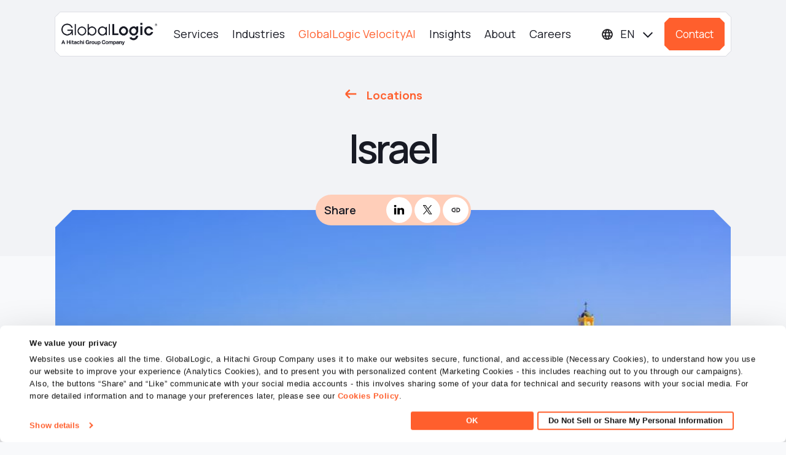

--- FILE ---
content_type: text/html; charset=UTF-8
request_url: https://www.globallogic.com/ro/about/locations/israel-2/
body_size: 18597
content:
<!DOCTYPE html>
        <html lang="en-ro" xml:lang="en-ro" xmlns="http://www.w3.org/1999/xhtml">
        
        <head>
            <!-- <meta charset="utf-8"> -->

            <meta http-equiv="Content-Type" content="text/html; charset=UTF-8" />

            <meta name="viewport" content="width=device-width, initial-scale=1.0, maximum-scale=2.0" />
            <meta name="theme-color" content="#FF5F2D" />
            <link data-minify="1" rel="stylesheet" href="https://www.globallogic.com/ro/wp-content/cache/min/17/npm/bootstrap-icons@1.13.1/font/bootstrap-icons.css?ver=1768657231">
            <link rel="stylesheet" href="https://www.globallogic.com/ro/wp-content/themes/globallogic/css/bootstrap.min.css" type="text/css" media="screen" />
            <link rel="stylesheet" href="https://www.globallogic.com/ro/wp-content/themes/globallogic/css/bootstrap-select.min.css" type="text/css" media="screen" />
            <link data-minify="1" rel="stylesheet" href="https://www.globallogic.com/ro/wp-content/cache/min/17/ro/wp-content/themes/globallogic/css/font-awesome.css?ver=1768657231" type="text/css" media="screen" />
            <link data-minify="1" rel="stylesheet" href="https://www.globallogic.com/ro/wp-content/cache/min/17/ro/wp-content/themes/globallogic/css/cookiebot.css?ver=1768657231" type="text/css" media="screen" />
            <!--<link rel="stylesheet" href="/css/style.css?v=1768817908" type="text/css" media="screen" />-->
            <link rel="stylesheet" href="https://www.globallogic.com/ro/wp-content/themes/globallogic/style.css" type="text/css" media="screen" />
            <!--<link rel="stylesheet" href="/css/custom.css?v=1768817908" type="text/css" media="screen" />-->
            <link data-minify="1" rel="stylesheet" href="https://www.globallogic.com/ro/wp-content/cache/min/17/ro/wp-content/themes/globallogic/css/ask-ai.css?ver=1768657231" type="text/css" media="screen" />
                <link rel="preconnect" href="https://fonts.gstatic.com" crossorigin>
                    
                                                        <link rel="icon" type="image/x-icon" href="https://www.globallogic.com/ro/wp-content/themes/globallogic/images/favicon.ico?v=1768817908" /> 
                                                <!-- Required meta tags -->
                        <meta name="viewport" content="width=device-width, initial-scale=1, shrink-to-fit=no">
                            <meta name="format-detection" content="telephone=no">
                                <meta name="google-site-verification" content="H2HHzXFKFRq3ml457smK7KDGFz_Zau4N81fBDxAjKzw" />
                                <meta name="msvalidate.01" content="E8387B23847D844F6042F57DB8A482C7" />
                                <title>Israel</title>
<link data-rocket-preload as="style" href="https://fonts.googleapis.com/css2?family=Manrope:wght@400..800&#038;display=swap" rel="preload">
<link href="https://fonts.googleapis.com/css2?family=Manrope:wght@400..800&#038;display=swap" media="print" onload="this.media=&#039;all&#039;" rel="stylesheet">
<noscript><link rel="stylesheet" href="https://fonts.googleapis.com/css2?family=Manrope:wght@400..800&#038;display=swap"></noscript>
	<style type="text/css">img:is([sizes="auto" i], [sizes^="auto," i]) { contain-intrinsic-size: 3000px 1500px }</style>
	
		<!-- All in One SEO Pro 4.8.3.2 - aioseo.com -->
	<meta name="description" content="[location-office title=”Ramat Gan” address=”Sapir Tower, Tuval 40, Ramat Gan 52522″ phone=””][/location-office]" />
	<meta name="robots" content="max-image-preview:large" />
	<meta name="author" content="Tarkeshwar"/>
	<link rel="canonical" href="https://www.globallogic.com/ro/about/locations/israel-2/" />
	<meta name="generator" content="All in One SEO Pro (AIOSEO) 4.8.3.2" />
		<meta property="og:locale" content="en_US" />
		<meta property="og:site_name" content="GlobalLogic Romania -" />
		<meta property="og:type" content="article" />
		<meta property="og:title" content="Israel" />
		<meta property="og:description" content="[location-office title=”Ramat Gan” address=”Sapir Tower, Tuval 40, Ramat Gan 52522″ phone=””][/location-office]" />
		<meta property="og:url" content="https://www.globallogic.com/ro/about/locations/israel-2/" />
		<meta property="og:image" content="https://www.globallogic.com/ro/wp-content/uploads/sites/17/2025/03/OG_Home-Page.jpg" />
		<meta property="og:image:secure_url" content="https://www.globallogic.com/ro/wp-content/uploads/sites/17/2025/03/OG_Home-Page.jpg" />
		<meta property="og:image:width" content="1200" />
		<meta property="og:image:height" content="630" />
		<meta property="article:published_time" content="2017-05-30T08:28:15+00:00" />
		<meta property="article:modified_time" content="2025-04-10T12:36:40+00:00" />
		<meta name="twitter:card" content="summary_large_image" />
		<meta name="twitter:image" content="https://www.globallogic.com/ro/wp-content/uploads/sites/17/2025/03/OG_Home-Page.jpg" />
		<script type="application/ld+json" class="aioseo-schema">
			{"@context":"https:\/\/schema.org","@graph":[{"@type":"BreadcrumbList","@id":"https:\/\/www.globallogic.com\/ro\/about\/locations\/israel-2\/#breadcrumblist","itemListElement":[{"@type":"ListItem","@id":"https:\/\/www.globallogic.com\/ro#listItem","position":1,"name":"Home","item":"https:\/\/www.globallogic.com\/ro","nextItem":{"@type":"ListItem","@id":"https:\/\/www.globallogic.com\/ro\/about\/locations\/israel-2\/#listItem","name":"Israel"}},{"@type":"ListItem","@id":"https:\/\/www.globallogic.com\/ro\/about\/locations\/israel-2\/#listItem","position":2,"name":"Israel","previousItem":{"@type":"ListItem","@id":"https:\/\/www.globallogic.com\/ro#listItem","name":"Home"}}]},{"@type":"Organization","@id":"https:\/\/www.globallogic.com\/ro\/#organization","name":"GlobalLogic Romania","url":"https:\/\/www.globallogic.com\/ro\/","logo":{"@type":"ImageObject","url":"https:\/\/www.globallogic.com\/ro\/wp-content\/uploads\/sites\/17\/2024\/07\/Logo.png","@id":"https:\/\/www.globallogic.com\/ro\/about\/locations\/israel-2\/#organizationLogo","width":520,"height":121},"image":{"@id":"https:\/\/www.globallogic.com\/ro\/about\/locations\/israel-2\/#organizationLogo"}},{"@type":"Person","@id":"https:\/\/www.globallogic.com\/ro\/author\/arunkumarv\/#author","url":"https:\/\/www.globallogic.com\/ro\/author\/arunkumarv\/","name":"Tarkeshwar","image":{"@type":"ImageObject","@id":"https:\/\/www.globallogic.com\/ro\/about\/locations\/israel-2\/#authorImage","url":"https:\/\/secure.gravatar.com\/avatar\/cbf73269b45d734e3c1774aad20c17646029aeec612349008c830d2b7e82483d?s=96&d=mm&r=g","width":96,"height":96,"caption":"Tarkeshwar"}},{"@type":"WebPage","@id":"https:\/\/www.globallogic.com\/ro\/about\/locations\/israel-2\/#webpage","url":"https:\/\/www.globallogic.com\/ro\/about\/locations\/israel-2\/","name":"Israel","description":"[location-office title=\u201dRamat Gan\u201d address=\u201dSapir Tower, Tuval 40, Ramat Gan 52522\u2033 phone=\u201d\u201d][\/location-office]","inLanguage":"en-US","isPartOf":{"@id":"https:\/\/www.globallogic.com\/ro\/#website"},"breadcrumb":{"@id":"https:\/\/www.globallogic.com\/ro\/about\/locations\/israel-2\/#breadcrumblist"},"author":{"@id":"https:\/\/www.globallogic.com\/ro\/author\/arunkumarv\/#author"},"creator":{"@id":"https:\/\/www.globallogic.com\/ro\/author\/arunkumarv\/#author"},"datePublished":"2017-05-30T08:28:15+00:00","dateModified":"2025-04-10T12:36:40+00:00"},{"@type":"WebSite","@id":"https:\/\/www.globallogic.com\/ro\/#website","url":"https:\/\/www.globallogic.com\/ro\/","name":"GlobalLogic Romania","inLanguage":"en-US","publisher":{"@id":"https:\/\/www.globallogic.com\/ro\/#organization"}}]}
		</script>
		<!-- All in One SEO Pro -->

<link href='https://fonts.gstatic.com' crossorigin rel='preconnect' />
<link rel="alternate" type="application/rss+xml" title="GlobalLogic Romania &raquo; Feed" href="https://www.globallogic.com/ro/feed/" />
<link rel="alternate" type="application/rss+xml" title="GlobalLogic Romania &raquo; Comments Feed" href="https://www.globallogic.com/ro/comments/feed/" />
<link data-minify="1" rel='stylesheet' id='options_style-css' href='https://www.globallogic.com/ro/wp-content/cache/min/17/ro/wp-content/plugins/shorthand-connect/css/options.css?ver=1768657231' media='all' />
<link data-minify="1" rel='stylesheet' id='wp-block-library-css' href='https://www.globallogic.com/ro/wp-content/cache/min/17/ro/wp-includes/css/dist/block-library/style.css?ver=1768657231' media='all' />
<style id='wp-block-library-theme-inline-css'>
.wp-block-audio :where(figcaption){
  color:#555;
  font-size:13px;
  text-align:center;
}
.is-dark-theme .wp-block-audio :where(figcaption){
  color:#ffffffa6;
}

.wp-block-audio{
  margin:0 0 1em;
}

.wp-block-code{
  border:1px solid #ccc;
  border-radius:4px;
  font-family:Menlo,Consolas,monaco,monospace;
  padding:.8em 1em;
}

.wp-block-embed :where(figcaption){
  color:#555;
  font-size:13px;
  text-align:center;
}
.is-dark-theme .wp-block-embed :where(figcaption){
  color:#ffffffa6;
}

.wp-block-embed{
  margin:0 0 1em;
}

.blocks-gallery-caption{
  color:#555;
  font-size:13px;
  text-align:center;
}
.is-dark-theme .blocks-gallery-caption{
  color:#ffffffa6;
}

:root :where(.wp-block-image figcaption){
  color:#555;
  font-size:13px;
  text-align:center;
}
.is-dark-theme :root :where(.wp-block-image figcaption){
  color:#ffffffa6;
}

.wp-block-image{
  margin:0 0 1em;
}

.wp-block-pullquote{
  border-bottom:4px solid;
  border-top:4px solid;
  color:currentColor;
  margin-bottom:1.75em;
}
.wp-block-pullquote cite,.wp-block-pullquote footer,.wp-block-pullquote__citation{
  color:currentColor;
  font-size:.8125em;
  font-style:normal;
  text-transform:uppercase;
}

.wp-block-quote{
  border-left:.25em solid;
  margin:0 0 1.75em;
  padding-left:1em;
}
.wp-block-quote cite,.wp-block-quote footer{
  color:currentColor;
  font-size:.8125em;
  font-style:normal;
  position:relative;
}
.wp-block-quote:where(.has-text-align-right){
  border-left:none;
  border-right:.25em solid;
  padding-left:0;
  padding-right:1em;
}
.wp-block-quote:where(.has-text-align-center){
  border:none;
  padding-left:0;
}
.wp-block-quote.is-large,.wp-block-quote.is-style-large,.wp-block-quote:where(.is-style-plain){
  border:none;
}

.wp-block-search .wp-block-search__label{
  font-weight:700;
}

.wp-block-search__button{
  border:1px solid #ccc;
  padding:.375em .625em;
}

:where(.wp-block-group.has-background){
  padding:1.25em 2.375em;
}

.wp-block-separator.has-css-opacity{
  opacity:.4;
}

.wp-block-separator{
  border:none;
  border-bottom:2px solid;
  margin-left:auto;
  margin-right:auto;
}
.wp-block-separator.has-alpha-channel-opacity{
  opacity:1;
}
.wp-block-separator:not(.is-style-wide):not(.is-style-dots){
  width:100px;
}
.wp-block-separator.has-background:not(.is-style-dots){
  border-bottom:none;
  height:1px;
}
.wp-block-separator.has-background:not(.is-style-wide):not(.is-style-dots){
  height:2px;
}

.wp-block-table{
  margin:0 0 1em;
}
.wp-block-table td,.wp-block-table th{
  word-break:normal;
}
.wp-block-table :where(figcaption){
  color:#555;
  font-size:13px;
  text-align:center;
}
.is-dark-theme .wp-block-table :where(figcaption){
  color:#ffffffa6;
}

.wp-block-video :where(figcaption){
  color:#555;
  font-size:13px;
  text-align:center;
}
.is-dark-theme .wp-block-video :where(figcaption){
  color:#ffffffa6;
}

.wp-block-video{
  margin:0 0 1em;
}

:root :where(.wp-block-template-part.has-background){
  margin-bottom:0;
  margin-top:0;
  padding:1.25em 2.375em;
}
</style>
<style id='classic-theme-styles-inline-css'>
/**
 * These rules are needed for backwards compatibility.
 * They should match the button element rules in the base theme.json file.
 */
.wp-block-button__link {
	color: #ffffff;
	background-color: #32373c;
	border-radius: 9999px; /* 100% causes an oval, but any explicit but really high value retains the pill shape. */

	/* This needs a low specificity so it won't override the rules from the button element if defined in theme.json. */
	box-shadow: none;
	text-decoration: none;

	/* The extra 2px are added to size solids the same as the outline versions.*/
	padding: calc(0.667em + 2px) calc(1.333em + 2px);

	font-size: 1.125em;
}

.wp-block-file__button {
	background: #32373c;
	color: #ffffff;
	text-decoration: none;
}

</style>
<style id='safe-svg-svg-icon-style-inline-css'>
.safe-svg-cover{text-align:center}.safe-svg-cover .safe-svg-inside{display:inline-block;max-width:100%}.safe-svg-cover svg{height:100%;max-height:100%;max-width:100%;width:100%}

</style>
<style id='global-styles-inline-css'>
:root{--wp--preset--aspect-ratio--square: 1;--wp--preset--aspect-ratio--4-3: 4/3;--wp--preset--aspect-ratio--3-4: 3/4;--wp--preset--aspect-ratio--3-2: 3/2;--wp--preset--aspect-ratio--2-3: 2/3;--wp--preset--aspect-ratio--16-9: 16/9;--wp--preset--aspect-ratio--9-16: 9/16;--wp--preset--color--black: #000000;--wp--preset--color--cyan-bluish-gray: #abb8c3;--wp--preset--color--white: #ffffff;--wp--preset--color--pale-pink: #f78da7;--wp--preset--color--vivid-red: #cf2e2e;--wp--preset--color--luminous-vivid-orange: #ff6900;--wp--preset--color--luminous-vivid-amber: #fcb900;--wp--preset--color--light-green-cyan: #7bdcb5;--wp--preset--color--vivid-green-cyan: #00d084;--wp--preset--color--pale-cyan-blue: #8ed1fc;--wp--preset--color--vivid-cyan-blue: #0693e3;--wp--preset--color--vivid-purple: #9b51e0;--wp--preset--gradient--vivid-cyan-blue-to-vivid-purple: linear-gradient(135deg,rgba(6,147,227,1) 0%,rgb(155,81,224) 100%);--wp--preset--gradient--light-green-cyan-to-vivid-green-cyan: linear-gradient(135deg,rgb(122,220,180) 0%,rgb(0,208,130) 100%);--wp--preset--gradient--luminous-vivid-amber-to-luminous-vivid-orange: linear-gradient(135deg,rgba(252,185,0,1) 0%,rgba(255,105,0,1) 100%);--wp--preset--gradient--luminous-vivid-orange-to-vivid-red: linear-gradient(135deg,rgba(255,105,0,1) 0%,rgb(207,46,46) 100%);--wp--preset--gradient--very-light-gray-to-cyan-bluish-gray: linear-gradient(135deg,rgb(238,238,238) 0%,rgb(169,184,195) 100%);--wp--preset--gradient--cool-to-warm-spectrum: linear-gradient(135deg,rgb(74,234,220) 0%,rgb(151,120,209) 20%,rgb(207,42,186) 40%,rgb(238,44,130) 60%,rgb(251,105,98) 80%,rgb(254,248,76) 100%);--wp--preset--gradient--blush-light-purple: linear-gradient(135deg,rgb(255,206,236) 0%,rgb(152,150,240) 100%);--wp--preset--gradient--blush-bordeaux: linear-gradient(135deg,rgb(254,205,165) 0%,rgb(254,45,45) 50%,rgb(107,0,62) 100%);--wp--preset--gradient--luminous-dusk: linear-gradient(135deg,rgb(255,203,112) 0%,rgb(199,81,192) 50%,rgb(65,88,208) 100%);--wp--preset--gradient--pale-ocean: linear-gradient(135deg,rgb(255,245,203) 0%,rgb(182,227,212) 50%,rgb(51,167,181) 100%);--wp--preset--gradient--electric-grass: linear-gradient(135deg,rgb(202,248,128) 0%,rgb(113,206,126) 100%);--wp--preset--gradient--midnight: linear-gradient(135deg,rgb(2,3,129) 0%,rgb(40,116,252) 100%);--wp--preset--font-size--small: 13px;--wp--preset--font-size--medium: 20px;--wp--preset--font-size--large: 36px;--wp--preset--font-size--x-large: 42px;--wp--preset--spacing--20: 0.44rem;--wp--preset--spacing--30: 0.67rem;--wp--preset--spacing--40: 1rem;--wp--preset--spacing--50: 1.5rem;--wp--preset--spacing--60: 2.25rem;--wp--preset--spacing--70: 3.38rem;--wp--preset--spacing--80: 5.06rem;--wp--preset--shadow--natural: 6px 6px 9px rgba(0, 0, 0, 0.2);--wp--preset--shadow--deep: 12px 12px 50px rgba(0, 0, 0, 0.4);--wp--preset--shadow--sharp: 6px 6px 0px rgba(0, 0, 0, 0.2);--wp--preset--shadow--outlined: 6px 6px 0px -3px rgba(255, 255, 255, 1), 6px 6px rgba(0, 0, 0, 1);--wp--preset--shadow--crisp: 6px 6px 0px rgba(0, 0, 0, 1);}:where(.is-layout-flex){gap: 0.5em;}:where(.is-layout-grid){gap: 0.5em;}body .is-layout-flex{display: flex;}.is-layout-flex{flex-wrap: wrap;align-items: center;}.is-layout-flex > :is(*, div){margin: 0;}body .is-layout-grid{display: grid;}.is-layout-grid > :is(*, div){margin: 0;}:where(.wp-block-columns.is-layout-flex){gap: 2em;}:where(.wp-block-columns.is-layout-grid){gap: 2em;}:where(.wp-block-post-template.is-layout-flex){gap: 1.25em;}:where(.wp-block-post-template.is-layout-grid){gap: 1.25em;}.has-black-color{color: var(--wp--preset--color--black) !important;}.has-cyan-bluish-gray-color{color: var(--wp--preset--color--cyan-bluish-gray) !important;}.has-white-color{color: var(--wp--preset--color--white) !important;}.has-pale-pink-color{color: var(--wp--preset--color--pale-pink) !important;}.has-vivid-red-color{color: var(--wp--preset--color--vivid-red) !important;}.has-luminous-vivid-orange-color{color: var(--wp--preset--color--luminous-vivid-orange) !important;}.has-luminous-vivid-amber-color{color: var(--wp--preset--color--luminous-vivid-amber) !important;}.has-light-green-cyan-color{color: var(--wp--preset--color--light-green-cyan) !important;}.has-vivid-green-cyan-color{color: var(--wp--preset--color--vivid-green-cyan) !important;}.has-pale-cyan-blue-color{color: var(--wp--preset--color--pale-cyan-blue) !important;}.has-vivid-cyan-blue-color{color: var(--wp--preset--color--vivid-cyan-blue) !important;}.has-vivid-purple-color{color: var(--wp--preset--color--vivid-purple) !important;}.has-black-background-color{background-color: var(--wp--preset--color--black) !important;}.has-cyan-bluish-gray-background-color{background-color: var(--wp--preset--color--cyan-bluish-gray) !important;}.has-white-background-color{background-color: var(--wp--preset--color--white) !important;}.has-pale-pink-background-color{background-color: var(--wp--preset--color--pale-pink) !important;}.has-vivid-red-background-color{background-color: var(--wp--preset--color--vivid-red) !important;}.has-luminous-vivid-orange-background-color{background-color: var(--wp--preset--color--luminous-vivid-orange) !important;}.has-luminous-vivid-amber-background-color{background-color: var(--wp--preset--color--luminous-vivid-amber) !important;}.has-light-green-cyan-background-color{background-color: var(--wp--preset--color--light-green-cyan) !important;}.has-vivid-green-cyan-background-color{background-color: var(--wp--preset--color--vivid-green-cyan) !important;}.has-pale-cyan-blue-background-color{background-color: var(--wp--preset--color--pale-cyan-blue) !important;}.has-vivid-cyan-blue-background-color{background-color: var(--wp--preset--color--vivid-cyan-blue) !important;}.has-vivid-purple-background-color{background-color: var(--wp--preset--color--vivid-purple) !important;}.has-black-border-color{border-color: var(--wp--preset--color--black) !important;}.has-cyan-bluish-gray-border-color{border-color: var(--wp--preset--color--cyan-bluish-gray) !important;}.has-white-border-color{border-color: var(--wp--preset--color--white) !important;}.has-pale-pink-border-color{border-color: var(--wp--preset--color--pale-pink) !important;}.has-vivid-red-border-color{border-color: var(--wp--preset--color--vivid-red) !important;}.has-luminous-vivid-orange-border-color{border-color: var(--wp--preset--color--luminous-vivid-orange) !important;}.has-luminous-vivid-amber-border-color{border-color: var(--wp--preset--color--luminous-vivid-amber) !important;}.has-light-green-cyan-border-color{border-color: var(--wp--preset--color--light-green-cyan) !important;}.has-vivid-green-cyan-border-color{border-color: var(--wp--preset--color--vivid-green-cyan) !important;}.has-pale-cyan-blue-border-color{border-color: var(--wp--preset--color--pale-cyan-blue) !important;}.has-vivid-cyan-blue-border-color{border-color: var(--wp--preset--color--vivid-cyan-blue) !important;}.has-vivid-purple-border-color{border-color: var(--wp--preset--color--vivid-purple) !important;}.has-vivid-cyan-blue-to-vivid-purple-gradient-background{background: var(--wp--preset--gradient--vivid-cyan-blue-to-vivid-purple) !important;}.has-light-green-cyan-to-vivid-green-cyan-gradient-background{background: var(--wp--preset--gradient--light-green-cyan-to-vivid-green-cyan) !important;}.has-luminous-vivid-amber-to-luminous-vivid-orange-gradient-background{background: var(--wp--preset--gradient--luminous-vivid-amber-to-luminous-vivid-orange) !important;}.has-luminous-vivid-orange-to-vivid-red-gradient-background{background: var(--wp--preset--gradient--luminous-vivid-orange-to-vivid-red) !important;}.has-very-light-gray-to-cyan-bluish-gray-gradient-background{background: var(--wp--preset--gradient--very-light-gray-to-cyan-bluish-gray) !important;}.has-cool-to-warm-spectrum-gradient-background{background: var(--wp--preset--gradient--cool-to-warm-spectrum) !important;}.has-blush-light-purple-gradient-background{background: var(--wp--preset--gradient--blush-light-purple) !important;}.has-blush-bordeaux-gradient-background{background: var(--wp--preset--gradient--blush-bordeaux) !important;}.has-luminous-dusk-gradient-background{background: var(--wp--preset--gradient--luminous-dusk) !important;}.has-pale-ocean-gradient-background{background: var(--wp--preset--gradient--pale-ocean) !important;}.has-electric-grass-gradient-background{background: var(--wp--preset--gradient--electric-grass) !important;}.has-midnight-gradient-background{background: var(--wp--preset--gradient--midnight) !important;}.has-small-font-size{font-size: var(--wp--preset--font-size--small) !important;}.has-medium-font-size{font-size: var(--wp--preset--font-size--medium) !important;}.has-large-font-size{font-size: var(--wp--preset--font-size--large) !important;}.has-x-large-font-size{font-size: var(--wp--preset--font-size--x-large) !important;}
:where(.wp-block-post-template.is-layout-flex){gap: 1.25em;}:where(.wp-block-post-template.is-layout-grid){gap: 1.25em;}
:where(.wp-block-columns.is-layout-flex){gap: 2em;}:where(.wp-block-columns.is-layout-grid){gap: 2em;}
:root :where(.wp-block-pullquote){font-size: 1.5em;line-height: 1.6;}
</style>
<link rel='stylesheet' id='prism-style-css' href='https://www.globallogic.com/ro/wp-content/themes/globallogic/css/prism.min.css?ver=1768817908' media='all' />
<link data-minify="1" rel='stylesheet' id='wp-smart-crop-renderer-css' href='https://www.globallogic.com/ro/wp-content/cache/min/17/ro/wp-content/themes/globallogic/includes/wp-smartcrop/css/image-renderer.css?ver=1768657231' media='all' />
<link data-minify="1" rel='stylesheet' id='gl-theme-style-css' href='https://www.globallogic.com/ro/wp-content/cache/min/17/ro/wp-content/themes/globallogic/css/style.css?ver=1768657232' media='all' />
<link data-minify="1" rel='stylesheet' id='gl-theme-custom-css' href='https://www.globallogic.com/ro/wp-content/cache/min/17/ro/wp-content/themes/globallogic/css/custom.css?ver=1768657232' media='all' />
<script data-minify="1" type="text/javascript" nonce="4be1dcfd61" src="https://www.globallogic.com/ro/wp-content/cache/min/17/ro/wp-content/themes/globallogic/js/jquery.js?ver=1768657232" id="jquery-js"></script>
<script data-minify="1" type="text/javascript" nonce="4be1dcfd61" src="https://www.globallogic.com/ro/wp-content/cache/min/17/ro/wp-content/themes/globallogic/js/migrate.js?ver=1768657232" id="jquery-migrate-js"></script>
<script type="text/javascript" nonce="4be1dcfd61" src="https://www.globallogic.com/ro/wp-content/themes/globallogic/js/bootstrap.bundle.min.js?ver=6.8.1" id="bootstrapJs-js"></script>
<script type="text/javascript" nonce="4be1dcfd61" id="glscript-js-extra">
var glscript_ajax_object = {"ajaxurl":"https:\/\/www.globallogic.com\/ro\/wp-admin\/admin-ajax.php","siteurl":"https:\/\/www.globallogic.com\/ro"};
</script>
<script data-minify="1" type="text/javascript" nonce="4be1dcfd61" src="https://www.globallogic.com/ro/wp-content/cache/min/17/ro/wp-content/themes/globallogic/js/script.js?ver=1768657232" id="glscript-js"></script>
<script type="text/javascript" nonce="4be1dcfd61" id="ai-chatbot-script-js-extra">
var aiscript_ajax_object = {"ajaxurl":"https:\/\/www.globallogic.com\/ro\/wp-admin\/admin-ajax.php","siteurl":"https:\/\/www.globallogic.com\/ro"};
</script>
<script data-minify="1" type="text/javascript" nonce="4be1dcfd61" src="https://www.globallogic.com/ro/wp-content/cache/min/17/ro/wp-content/themes/globallogic/js/ai-chatbot.js?ver=1768657232" id="ai-chatbot-script-js"></script>
<script data-minify="1" type="text/javascript" nonce="4be1dcfd61" src="https://www.globallogic.com/ro/wp-content/cache/min/17/ro/wp-content/themes/globallogic/js/csp-custom.js?ver=1768657232" id="csp-custom-js"></script>
<link rel="https://api.w.org/" href="https://www.globallogic.com/ro/wp-json/" /><link rel="alternate" title="JSON" type="application/json" href="https://www.globallogic.com/ro/wp-json/wp/v2/gl_location/13886" /><link rel="EditURI" type="application/rsd+xml" title="RSD" href="https://www.globallogic.com/ro/xmlrpc.php?rsd" />

<link rel="alternate" title="oEmbed (JSON)" type="application/json+oembed" href="https://www.globallogic.com/ro/wp-json/oembed/1.0/embed?url=https%3A%2F%2Fwww.globallogic.com%2Fro%2Fabout%2Flocations%2Fisrael-2%2F" />
<link rel="alternate" title="oEmbed (XML)" type="text/xml+oembed" href="https://www.globallogic.com/ro/wp-json/oembed/1.0/embed?url=https%3A%2F%2Fwww.globallogic.com%2Fro%2Fabout%2Flocations%2Fisrael-2%2F&#038;format=xml" />
<link rel="icon" href="https://www.globallogic.com/ro/wp-content/uploads/sites/17/2024/07/cropped-Group-2085664684-32x32.png" sizes="32x32" />
<link rel="icon" href="https://www.globallogic.com/ro/wp-content/uploads/sites/17/2024/07/cropped-Group-2085664684-192x192.png" sizes="192x192" />
<link rel="apple-touch-icon" href="https://www.globallogic.com/ro/wp-content/uploads/sites/17/2024/07/cropped-Group-2085664684-180x180.png" />
<meta name="msapplication-TileImage" content="https://www.globallogic.com/ro/wp-content/uploads/sites/17/2024/07/cropped-Group-2085664684-270x270.png" />

                                <script type="text/javascript" nonce="4be1dcfd61">
                                    var site_url = 'https://www.globallogic.com/ro';
                                    var directory_url = "https://www.globallogic.com/ro/wp-content/themes/globallogic";
                                    window.stylesheet_directory_uri = 'https://www.globallogic.com/ro/wp-content/themes/globallogic';
                                    var theme_url = 'https://www.globallogic.com/ro/wp-content/themes/globallogic';
                                    var ajax_url = "https://www.globallogic.com/ro/wp-admin//admin-ajax.php";
                                </script>
                                <script type="text/javascript" nonce="4be1dcfd61" id="gtmVariable" nonceVar="4be1dcfd61"></script>
                                
                                                                <div id="websiteLang" websiteLangValue=""></div>
                                         <script nonce="4be1dcfd61">
            
                // Google Tag Manager Code
                (function (w, d, s, l, i) {
                    w[l] = w[l] || [];
                    w[l].push({'gtm.start':
                                            new Date().getTime(), event: 'gtm.js'});
                    var f = d.getElementsByTagName(s)[0],
                                    j = d.createElement(s), dl = l != 'dataLayer' ? '&l=' + l : '';
                    j.async = true;
                    j.src =
                                    'https://www.googletagmanager.com/gtm.js?id=' + i + dl;
                    f.parentNode.insertBefore(j, f);
                })(window, document, 'script', 'dataLayer', 'GTM-TKCVWK3W'); 
     </script> 
    <!-- Cookiebot -->
    
               <link rel='alternate' href=https://www.globallogic.com/about/locations/israel-2/ hreflang='x-default'>
<link rel='alternate' href=https://www.globallogic.com/about/locations/israel-2/ hreflang='en-us' />
<link rel='alternate' href=https://www.globallogic.com/uki/about/locations/israel-2/ hreflang='en-gb' />
<link rel='alternate' href=https://www.globallogic.com/il/about/locations/israel-2/ hreflang='en-il' />
<link rel='alternate' href=https://www.globallogic.com/se/about/locations/israel-2/ hreflang='en-se' />
<link rel='alternate' href=https://www.globallogic.com/in/about/locations/israel-2/ hreflang='en-in' />
<link rel='alternate' href=https://www.globallogic.com/ro/about/locations/israel-2/ hreflang='en-ro' />
                                <script type="text/javascript" nonce="4be1dcfd61">
                                    window.mobilecheck = function () {
                                        var check = false;
                                        (function (a) {
                                            if (/(android|bb\d+|meego).+mobile|avantgo|bada\/|blackberry|blazer|compal|elaine|fennec|hiptop|iemobile|ip(hone|od)|iris|kindle|lge |maemo|midp|mmp|mobile.+firefox|netfront|opera m(ob|in)i|palm( os)?|phone|p(ixi|re)\/|plucker|pocket|psp|series(4|6)0|symbian|treo|up\.(browser|link)|vodafone|wap|windows ce|xda|xiino/i.test(a) || /1207|6310|6590|3gso|4thp|50[1-6]i|770s|802s|a wa|abac|ac(er|oo|s\-)|ai(ko|rn)|al(av|ca|co)|amoi|an(ex|ny|yw)|aptu|ar(ch|go)|as(te|us)|attw|au(di|\-m|r |s )|avan|be(ck|ll|nq)|bi(lb|rd)|bl(ac|az)|br(e|v)w|bumb|bw\-(n|u)|c55\/|capi|ccwa|cdm\-|cell|chtm|cldc|cmd\-|co(mp|nd)|craw|da(it|ll|ng)|dbte|dc\-s|devi|dica|dmob|do(c|p)o|ds(12|\-d)|el(49|ai)|em(l2|ul)|er(ic|k0)|esl8|ez([4-7]0|os|wa|ze)|fetc|fly(\-|_)|g1 u|g560|gene|gf\-5|g\-mo|go(\.w|od)|gr(ad|un)|haie|hcit|hd\-(m|p|t)|hei\-|hi(pt|ta)|hp( i|ip)|hs\-c|ht(c(\-| |_|a|g|p|s|t)|tp)|hu(aw|tc)|i\-(20|go|ma)|i230|iac( |\-|\/)|ibro|idea|ig01|ikom|im1k|inno|ipaq|iris|ja(t|v)a|jbro|jemu|jigs|kddi|keji|kgt( |\/)|klon|kpt |kwc\-|kyo(c|k)|le(no|xi)|lg( g|\/(k|l|u)|50|54|\-[a-w])|libw|lynx|m1\-w|m3ga|m50\/|ma(te|ui|xo)|mc(01|21|ca)|m\-cr|me(rc|ri)|mi(o8|oa|ts)|mmef|mo(01|02|bi|de|do|t(\-| |o|v)|zz)|mt(50|p1|v )|mwbp|mywa|n10[0-2]|n20[2-3]|n30(0|2)|n50(0|2|5)|n7(0(0|1)|10)|ne((c|m)\-|on|tf|wf|wg|wt)|nok(6|i)|nzph|o2im|op(ti|wv)|oran|owg1|p800|pan(a|d|t)|pdxg|pg(13|\-([1-8]|c))|phil|pire|pl(ay|uc)|pn\-2|po(ck|rt|se)|prox|psio|pt\-g|qa\-a|qc(07|12|21|32|60|\-[2-7]|i\-)|qtek|r380|r600|raks|rim9|ro(ve|zo)|s55\/|sa(ge|ma|mm|ms|ny|va)|sc(01|h\-|oo|p\-)|sdk\/|se(c(\-|0|1)|47|mc|nd|ri)|sgh\-|shar|sie(\-|m)|sk\-0|sl(45|id)|sm(al|ar|b3|it|t5)|so(ft|ny)|sp(01|h\-|v\-|v )|sy(01|mb)|t2(18|50)|t6(00|10|18)|ta(gt|lk)|tcl\-|tdg\-|tel(i|m)|tim\-|t\-mo|to(pl|sh)|ts(70|m\-|m3|m5)|tx\-9|up(\.b|g1|si)|utst|v400|v750|veri|vi(rg|te)|vk(40|5[0-3]|\-v)|vm40|voda|vulc|vx(52|53|60|61|70|80|81|83|85|98)|w3c(\-| )|webc|whit|wi(g |nc|nw)|wmlb|wonu|x700|yas\-|your|zeto|zte\-/i.test(a.substr(0, 4)))
                                                check = true;
                                        })(navigator.userAgent || navigator.vendor || window.opera);
                                        return check;
                                    };
                                    window.mobileAndTabletcheck = function () {
                                        var check = false;
                                        (function (a) {
                                            if (/(android|bb\d+|meego).+mobile|avantgo|bada\/|blackberry|blazer|compal|elaine|fennec|hiptop|iemobile|ip(hone|od)|iris|kindle|lge |maemo|midp|mmp|mobile.+firefox|netfront|opera m(ob|in)i|palm( os)?|phone|p(ixi|re)\/|plucker|pocket|psp|series(4|6)0|symbian|treo|up\.(browser|link)|vodafone|wap|windows ce|xda|xiino|android|ipad|playbook|silk/i.test(a) || /1207|6310|6590|3gso|4thp|50[1-6]i|770s|802s|a wa|abac|ac(er|oo|s\-)|ai(ko|rn)|al(av|ca|co)|amoi|an(ex|ny|yw)|aptu|ar(ch|go)|as(te|us)|attw|au(di|\-m|r |s )|avan|be(ck|ll|nq)|bi(lb|rd)|bl(ac|az)|br(e|v)w|bumb|bw\-(n|u)|c55\/|capi|ccwa|cdm\-|cell|chtm|cldc|cmd\-|co(mp|nd)|craw|da(it|ll|ng)|dbte|dc\-s|devi|dica|dmob|do(c|p)o|ds(12|\-d)|el(49|ai)|em(l2|ul)|er(ic|k0)|esl8|ez([4-7]0|os|wa|ze)|fetc|fly(\-|_)|g1 u|g560|gene|gf\-5|g\-mo|go(\.w|od)|gr(ad|un)|haie|hcit|hd\-(m|p|t)|hei\-|hi(pt|ta)|hp( i|ip)|hs\-c|ht(c(\-| |_|a|g|p|s|t)|tp)|hu(aw|tc)|i\-(20|go|ma)|i230|iac( |\-|\/)|ibro|idea|ig01|ikom|im1k|inno|ipaq|iris|ja(t|v)a|jbro|jemu|jigs|kddi|keji|kgt( |\/)|klon|kpt |kwc\-|kyo(c|k)|le(no|xi)|lg( g|\/(k|l|u)|50|54|\-[a-w])|libw|lynx|m1\-w|m3ga|m50\/|ma(te|ui|xo)|mc(01|21|ca)|m\-cr|me(rc|ri)|mi(o8|oa|ts)|mmef|mo(01|02|bi|de|do|t(\-| |o|v)|zz)|mt(50|p1|v )|mwbp|mywa|n10[0-2]|n20[2-3]|n30(0|2)|n50(0|2|5)|n7(0(0|1)|10)|ne((c|m)\-|on|tf|wf|wg|wt)|nok(6|i)|nzph|o2im|op(ti|wv)|oran|owg1|p800|pan(a|d|t)|pdxg|pg(13|\-([1-8]|c))|phil|pire|pl(ay|uc)|pn\-2|po(ck|rt|se)|prox|psio|pt\-g|qa\-a|qc(07|12|21|32|60|\-[2-7]|i\-)|qtek|r380|r600|raks|rim9|ro(ve|zo)|s55\/|sa(ge|ma|mm|ms|ny|va)|sc(01|h\-|oo|p\-)|sdk\/|se(c(\-|0|1)|47|mc|nd|ri)|sgh\-|shar|sie(\-|m)|sk\-0|sl(45|id)|sm(al|ar|b3|it|t5)|so(ft|ny)|sp(01|h\-|v\-|v )|sy(01|mb)|t2(18|50)|t6(00|10|18)|ta(gt|lk)|tcl\-|tdg\-|tel(i|m)|tim\-|t\-mo|to(pl|sh)|ts(70|m\-|m3|m5)|tx\-9|up(\.b|g1|si)|utst|v400|v750|veri|vi(rg|te)|vk(40|5[0-3]|\-v)|vm40|voda|vulc|vx(52|53|60|61|70|80|81|83|85|98)|w3c(\-| )|webc|whit|wi(g |nc|nw)|wmlb|wonu|x700|yas\-|your|zeto|zte\-/i.test(a.substr(0, 4)))
                                                check = true;
                                        })(navigator.userAgent || navigator.vendor || window.opera);
                                        return check;
                                    };
                                    var isMobile = mobilecheck();
                                </script>
                                <script type="text/javascript" nonce="4be1dcfd61">
                                    /* Google pagespeed warning (passive listeners) */
                                    /*jQuery.event.special.touchstart = {
                                        setup: function (_, ns, handle) {
                                            this.addEventListener("touchstart", handle, {
                                                passive: !ns.includes("noPreventDefault")
                                            });
                                        }
                                    };
                                    jQuery.event.special.touchmove = {
                                        setup: function (_, ns, handle) {
                                            this.addEventListener("touchmove", handle, {
                                                passive: !ns.includes("noPreventDefault")
                                            });
                                        }
                                    };
                                    jQuery.event.special.wheel = {
                                        setup: function (_, ns, handle) {
                                            this.addEventListener("wheel", handle, {
                                                passive: true
                                            });
                                        }
                                    };
                                    jQuery.event.special.mousewheel = {
                                        setup: function (_, ns, handle) {
                                            this.addEventListener("mousewheel", handle, {
                                                passive: true
                                            });
                                        }
                                    };*/
                                    /* Google pagespeed warning (passive listeners) */
                                </script>

                                                                <style type="text/css">
                                                                    </style>
                                                                                                <meta name="google-site-verification" content="b8jMxFx-apXSYXE7FKLgeJlgI3N2OTY5KBWXoG073lg" />
                                <meta name="generator" content="WP Rocket 3.19.0.1" data-wpr-features="wpr_minify_js wpr_minify_css wpr_preload_links wpr_desktop" /></head>

                                <body class="wp-singular gl_location-template-default single single-gl_location postid-13886 wp-custom-logo wp-theme-globallogic" id="site-blog-id-17">
                                    <!-- Google Tag Manager (noscript) -->
                                    <noscript><iframe src="https://www.googletagmanager.com/ns.html?id=GTM-TKCVWK3W" height="0" width="0" style="display:none;visibility:hidden"></iframe></noscript>
                                    <!-- End Google Tag Manager (noscript) -->
                                                                                                            <header data-rocket-location-hash="1707101c688cb806d5193ff44d2d4fde" class="header_block">
                                        <div data-rocket-location-hash="6005da2017e5fd3302f88d75d9af55c2" class="container">
                                            <div data-rocket-location-hash="dfa4e78f291c6c5234d09a7d3969e5dd" class="header_area">
                                                                                                    <div class="logo">
                                                        <a href="https://www.globallogic.com/ro/">
                                                            <img src="https://www.globallogic.com/ro/wp-content/uploads/sites/17/2024/07/Logo.png" alt="GlobalLogic" width="156" height="36">
                                                        </a>
                                                    </div>
                                                
                                                <button
                                                    type="button"
                                                    class="ham_button"
                                                    aria-label="Mobile Menu"
                                                    id="mobile_menu_btn">
                                                    <span></span>
                                                </button>
                                                <div class="header_menu_area">
                                                    <div class="menu-header-container"><ul id="menu-header" class="menu"><li id="menu-item-105665" class="menu-item menu-item-type-post_type menu-item-object-page menu-item-has-children menu-item-105665 ServiceMenuClass"><a href="https://www.globallogic.com/ro/services/">Services</a><button type="button" aria-label="nav button" class="nav_drop-button"></button><div class="mega-menu-template"><div class='mega-menu'><div class="service_menu_footer"><div class="service-menu-head"><p>Technology Capabilities</p><a class="secondaryBtn sm" href="https://www.globallogic.com/ro/technology-capabilities/">Technology Capabilities</a></div></div>
<ul class="sub-menu">
	<li id="menu-item-98899" class="menu-item menu-item-type-custom menu-item-object-custom menu-item-98899 OneColumnClass"><a href="https://www.globallogic.com/ro/services/product-strategy-experience-design/">Product Strategy &#038; Experience Design</a><span class="menu-item-description">Define software-driven value chains, create purposeful interactions, and develop new segments and offerings</span></li>
	<li id="menu-item-98900" class="menu-item menu-item-type-custom menu-item-object-custom menu-item-98900 OneColumnClass"><a href="https://www.globallogic.com/ro/services/digital-business-transformation/">Digital Business Transformation</a><span class="menu-item-description">Advance your digital transformation journey.</span></li>
	<li id="menu-item-99139" class="menu-item menu-item-type-custom menu-item-object-custom menu-item-99139 OneColumnClass"><a href="https://www.globallogic.com/ro/services/intelligence-engineering/">Intelligence Engineering</a><span class="menu-item-description">Create high-value products faster with AI-powered and human-driven</span></li>
	<li id="menu-item-98898" class="menu-item menu-item-type-custom menu-item-object-custom menu-item-98898 OneColumnClass"><a href="https://www.globallogic.com/ro/services/software-product-engineering/">Software Product Engineering</a><span class="menu-item-description">Create high-value products faster with AI-powered and human-driven engineering.</span></li>
	<li id="menu-item-99101" class="menu-item menu-item-type-custom menu-item-object-custom menu-item-99101 OneColumnClass"><a href="https://www.globallogic.com/ro/services/technology-modernization/">Technology Modernization</a><span class="menu-item-description">Tackle technology modernization with approaches that reduce risk and maximize impact.</span></li>
	<li id="menu-item-98897" class="menu-item menu-item-type-custom menu-item-object-custom menu-item-98897 OneColumnClass"><a href="https://www.globallogic.com/ro/services/embedded-engineering-it-ot-transformation/">Embedded Engineering &#038; IT/OT Transformation</a><span class="menu-item-description">Develop embedded software and hardware. Build IoT and IT/OT solutions.</span></li>
</ul>
</div><div class="service-menu-template"><div class="service-menu-image"><a class="caseStudyCard" href="https://www.globallogic.com/ro/insights/case-studies/cloud-based-telemedicine-case-study/"><div class="case_study_overlay"><span></span><p>Revolutionizing Cardiac Emergency Response for a Global Leader in Medical Technologies</p></div><img loading="lazy" src="https://www.globallogic.com/ro/wp-content/uploads/sites/17/2024/11/Case-Study_Stryker_Tablet.jpg" alt="Revolutionizing Cardiac Emergency Response for a Global Leader in Medical Technologies" width="437" height="582"></a></div></div></li>
<li id="menu-item-105666" class="menu-item menu-item-type-post_type menu-item-object-page menu-item-has-children menu-item-105666 TwoColumnClass"><a href="https://www.globallogic.com/ro/industries/">Industries</a><button type="button" aria-label="nav button" class="nav_drop-button"></button><div class="mega-menu-template"><div class='mega-menu'>
<ul class="sub-menu">
	<li id="menu-item-104527" class="menu-item menu-item-type-custom menu-item-object-custom menu-item-104527 OneColumnClass"><a href="https://www.globallogic.com/ro/industries/private-equity/">Private Equity</a></li>
	<li id="menu-item-99142" class="menu-item menu-item-type-custom menu-item-object-custom menu-item-99142 OneColumnClass"><a href="https://www.globallogic.com/ro/industries/communications-and-network-providers/">Communications +&#038; Network Providers</a></li>
	<li id="menu-item-99143" class="menu-item menu-item-type-custom menu-item-object-custom menu-item-99143 OneColumnClass"><a href="https://www.globallogic.com/ro/industries/financial-services/">Financial Services</a></li>
	<li id="menu-item-99144" class="menu-item menu-item-type-custom menu-item-object-custom menu-item-99144 OneColumnClass"><a href="https://www.globallogic.com/ro/industries/healthcare-and-life-sciences/">Healthcare &#038; Life Sciences</a></li>
	<li id="menu-item-97142" class="menu-item menu-item-type-custom menu-item-object-custom menu-item-97142 OneColumnClass"><a href="https://www.globallogic.com/ro/industries/industrial-energy/">Industrial &#038; Energy</a></li>
	<li id="menu-item-99145" class="menu-item menu-item-type-custom menu-item-object-custom menu-item-99145 OneColumnClass"><a href="https://www.globallogic.com/ro/industries/media-and-entertainment/">Media &#038; Entertainment</a></li>
	<li id="menu-item-99146" class="menu-item menu-item-type-custom menu-item-object-custom menu-item-99146 OneColumnClass"><a href="https://www.globallogic.com/ro/industries/mobility/">Mobility</a></li>
	<li id="menu-item-99147" class="menu-item menu-item-type-custom menu-item-object-custom menu-item-99147 OneColumnClass"><a href="https://www.globallogic.com/ro/industries/retail-and-consumer/">Retail &#038; Consumer</a></li>
	<li id="menu-item-99148" class="menu-item menu-item-type-custom menu-item-object-custom menu-item-99148 OneColumnClass"><a href="https://www.globallogic.com/ro/industries/technology/">Technology</a></li>
</ul>
</div></li>
<li id="menu-item-106354" class="menu-item menu-item-type-post_type menu-item-object-page menu-item-106354 OneColumnClass"><a href="https://www.globallogic.com/ro/velocityai/">GlobalLogic VelocityAI</a></li>
<li id="menu-item-1870" class="menu-item menu-item-type-post_type menu-item-object-page menu-item-has-children menu-item-1870 TwoColumnWithPostTypeClass"><a href="https://www.globallogic.com/ro/insights/">Insights</a><button type="button" aria-label="nav button" class="nav_drop-button"></button><div class="mega-menu-template"><div class='mega-menu'><div class="footer-text"><a class="secondaryBtn sm" href="https://www.globallogic.com/ro/insights/">See all insights</a></div>
<ul class="sub-menu">
	<li id="menu-item-105670" class="menu-item menu-item-type-post_type menu-item-object-page menu-item-105670 OneColumnClass"><a href="https://www.globallogic.com/ro/insights/case-studies/">Case Studies</a></li>
	<li id="menu-item-105667" class="menu-item menu-item-type-post_type menu-item-object-page menu-item-105667 OneColumnClass"><a href="https://www.globallogic.com/ro/insights/white-papers/">White Papers</a></li>
	<li id="menu-item-105669" class="menu-item menu-item-type-post_type menu-item-object-page menu-item-105669 OneColumnClass"><a href="https://www.globallogic.com/ro/insights/blogs/">Blogs</a></li>
</ul>
</div><div class="two-column-with-post-type"><div class="post-type-content"><div class="two-column-posttype-menu"><a class="insightCard detailView" alt="Elevating Romanian Tourism with GlobalLogic: Apuseni App" href="https://www.globallogic.com/ro/insights/white-papers/elevating-romanian-tourism-with-globallogic-apuseni-app/"><div class="insight_type">White Papers</div><div class="insight_overlay"><div class="insight_sub_head"><div class="author-list"><div class="author_links"><span>Diana Socaciu</span></div></div><span>September 17, 2024</span></div><h3>Elevating Romanian Tourism with GlobalLogic: Apuseni App</h3><p>The innovative banking apps, such as the one we'll explore in this case study, succeed ...</p></div><div class="insight_img"><img width="350" height="231" src="https://www.globallogic.com/ro/wp-content/uploads/sites/17/2024/12/Apuseni-App-Featured-500-x-355-1-500x330-1.jpg" class="attachment-350x0 size-350x0 wp-post-image" alt="" decoding="async" fetchpriority="high" srcset="https://www.globallogic.com/ro/wp-content/uploads/sites/17/2024/12/Apuseni-App-Featured-500-x-355-1-500x330-1.jpg 500w, https://www.globallogic.com/ro/wp-content/uploads/sites/17/2024/12/Apuseni-App-Featured-500-x-355-1-500x330-1-300x198.jpg 300w" sizes="(max-width: 350px) 100vw, 350px" title="Apuseni-App-Featured-500-x-355-1-500x330 - GlobalLogic Romania" /></div></a><a class="insightCard detailView" alt="From Legacy to Leading-edge: A Global Software Leader’s AI-Driven Angular Migration" href="https://www.globallogic.com/ro/insights/case-studies/angular-modernization-ai/"><div class="insight_type">Case Studies</div><div class="insight_overlay"><div class="insight_sub_head"><div class="author-list"><span>GlobalLogic</div></div><h3>From Legacy to Leading-edge: A Global Software Leader’s ...</h3><p>Discover how GlobalLogic’s AI-powered solutions helped a global software leader migrate...</p></div><div class="insight_img"><img width="350" height="197" src="https://www.globallogic.com/ro/wp-content/uploads/sites/17/2025/02/Web-Desktop-Image-1-768x432.jpg" class="attachment-350x0 size-350x0 wp-post-image" alt="" decoding="async" srcset="https://www.globallogic.com/ro/wp-content/uploads/sites/17/2025/02/Web-Desktop-Image-1-768x432.jpg 768w, https://www.globallogic.com/ro/wp-content/uploads/sites/17/2025/02/Web-Desktop-Image-1-300x169.jpg 300w, https://www.globallogic.com/ro/wp-content/uploads/sites/17/2025/02/Web-Desktop-Image-1-1024x576.jpg 1024w, https://www.globallogic.com/ro/wp-content/uploads/sites/17/2025/02/Web-Desktop-Image-1-1536x864.jpg 1536w, https://www.globallogic.com/ro/wp-content/uploads/sites/17/2025/02/Web-Desktop-Image-1.jpg 1920w" sizes="(max-width: 350px) 100vw, 350px" title="Web-Desktop-Image-1.jpg - GlobalLogic Romania" /></div></a></div></div></div></li>
<li id="menu-item-49" class="menu-item menu-item-type-post_type menu-item-object-page menu-item-has-children menu-item-49 TwoColumnWithPostTypeClass"><a href="https://www.globallogic.com/ro/about/">About</a><button type="button" aria-label="nav button" class="nav_drop-button"></button><div class="mega-menu-template"><div class='mega-menu'>
<ul class="sub-menu">
	<li id="menu-item-105671" class="menu-item menu-item-type-post_type menu-item-object-page menu-item-105671 OneColumnClass"><a href="https://www.globallogic.com/ro/about/">About GlobalLogic</a></li>
	<li id="menu-item-105678" class="menu-item menu-item-type-post_type menu-item-object-page menu-item-105678 OneColumnClass"><a href="https://www.globallogic.com/ro/about/sustainability/">Sustainability</a></li>
	<li id="menu-item-105673" class="menu-item menu-item-type-post_type menu-item-object-page menu-item-105673 OneColumnClass"><a href="https://www.globallogic.com/ro/about/csr/">Corporate Social Responsibility</a></li>
	<li id="menu-item-1656" class="menu-item menu-item-type-post_type menu-item-object-page menu-item-1656 OneColumnClass"><a href="https://www.globallogic.com/ro/about/leadership/">Leadership</a></li>
	<li id="menu-item-1655" class="menu-item menu-item-type-post_type menu-item-object-page menu-item-1655 OneColumnClass"><a href="https://www.globallogic.com/ro/about/partners/">Partners</a></li>
	<li id="menu-item-1657" class="menu-item menu-item-type-post_type menu-item-object-page menu-item-1657 OneColumnClass"><a href="https://www.globallogic.com/ro/about/locations/">Locations</a></li>
	<li id="menu-item-105674" class="menu-item menu-item-type-post_type menu-item-object-page menu-item-105674 OneColumnClass"><a href="https://www.globallogic.com/ro/about/press-room/">Press Room</a></li>
	<li id="menu-item-105682" class="menu-item menu-item-type-post_type menu-item-object-page menu-item-105682 OneColumnClass"><a href="https://www.globallogic.com/ro/about/events/">Events</a></li>
</ul>
</div><div class="two-column-with-post-type"><div class="post-type-content"><div class="two-column-posttype-menu"><a class="insightCard detailView" alt="20.000$ Donation to Two NGOs Specializing in Palliative Care, Following GlobalLogic’s Moving Challenge Program" href="https://www.globallogic.com/ro/about/press-room/press-release/20-000-donation-to-two-ngos-specializing-in-palliative-care-following-globallogics-moving-challenge-program/"><div class="insight_type">Press Release</div><div class="insight_overlay"><div class="insight_sub_head"><div class="author-list"><span>GlobalLogic</div><span>November 27, 2024</span></div><h3>20.000$ Donation to Two NGOs Specializing in Palliative Care, ...</h3><p></p></div><div class="insight_img"><img width="350" height="233" src="https://www.globallogic.com/ro/wp-content/uploads/sites/17/2024/11/Donation-to-Two-NGOs-Specializing-in-Palliative-Care-768x512.png" class="attachment-350x0 size-350x0 wp-post-image" alt="" decoding="async" srcset="https://www.globallogic.com/ro/wp-content/uploads/sites/17/2024/11/Donation-to-Two-NGOs-Specializing-in-Palliative-Care-768x512.png 768w, https://www.globallogic.com/ro/wp-content/uploads/sites/17/2024/11/Donation-to-Two-NGOs-Specializing-in-Palliative-Care-300x200.png 300w, https://www.globallogic.com/ro/wp-content/uploads/sites/17/2024/11/Donation-to-Two-NGOs-Specializing-in-Palliative-Care-1024x683.png 1024w, https://www.globallogic.com/ro/wp-content/uploads/sites/17/2024/11/Donation-to-Two-NGOs-Specializing-in-Palliative-Care.png 1200w" sizes="(max-width: 350px) 100vw, 350px" title="Donation to Two NGOs Specializing in Palliative Care - GlobalLogic Romania" /></div></a><a class="insightCard detailView" alt="AI adviser speaks the language of the machine" href="https://www.globallogic.com/ro/about/press-room/press-release/ai-adviser-speaks-the-language-of-the-machine/"><div class="insight_type">Press Release</div><div class="insight_overlay"><div class="insight_sub_head"><div class="author-list"><span>GlobalLogic</div><span>September 10, 2024</span></div><h3>AI adviser speaks the language of the machine</h3><p>&#8220;AI should remain subservient to human needs,&#8221; says AI expert Dr Maria Aret...</p></div><div class="insight_img"><img width="350" height="210" src="https://www.globallogic.com/ro/wp-content/uploads/sites/17/2024/12/admin-writes-ai-code-laptop.jpg" class="attachment-350x0 size-350x0 wp-post-image" alt="" decoding="async" srcset="https://www.globallogic.com/ro/wp-content/uploads/sites/17/2024/12/admin-writes-ai-code-laptop.jpg 500w, https://www.globallogic.com/ro/wp-content/uploads/sites/17/2024/12/admin-writes-ai-code-laptop-300x180.jpg 300w" sizes="(max-width: 350px) 100vw, 350px" title="admin-writes-ai-code-laptop - GlobalLogic Romania" /></div></a></div></div></div></li>
<li id="menu-item-105683" class="menu-item menu-item-type-post_type menu-item-object-page menu-item-has-children menu-item-105683 OneColumnClass"><a href="https://www.globallogic.com/ro/careers/">Careers</a><button type="button" aria-label="nav button" class="nav_drop-button"></button><div class="mega-menu-template"><div class='mega-menu'>
<ul class="sub-menu">
	<li id="menu-item-105684" class="menu-item menu-item-type-post_type menu-item-object-page menu-item-105684 OneColumnClass"><a href="https://www.globallogic.com/ro/careers/">Careers at GlobalLogic</a></li>
	<li id="menu-item-105685" class="menu-item menu-item-type-post_type menu-item-object-page menu-item-105685 OneColumnClass"><a href="https://www.globallogic.com/ro/career-search-page/">Open Positions</a></li>
	<li id="menu-item-105686" class="menu-item menu-item-type-post_type menu-item-object-page menu-item-105686 OneColumnClass"><a href="https://www.globallogic.com/ro/benefits-kit/">Benefits Kit</a></li>
	<li id="menu-item-106788" class="menu-item menu-item-type-post_type menu-item-object-page menu-item-106788 OneColumnClass"><a href="https://www.globallogic.com/ro/behindtheimpact/">Behind the Impact &#8211; Our People Stories</a></li>
	<li id="menu-item-105689" class="menu-item menu-item-type-post_type menu-item-object-page menu-item-105689 OneColumnClass"><a href="https://www.globallogic.com/ro/educational-programs-and-events/">Educational Programs</a></li>
</ul>
</div></li>
</ul></div>                                                </div>
                                                <div class="header_menu_right">
                                                    <div class="languages_menu" id="header-lang-menu">
                                                        <button
                                                            type="button"
                                                            aria-label="Languages"
                                                            class="language_dropdown">
                                                            <img
                                                                src="https://www.globallogic.com/ro/wp-content/themes/globallogic/images/language.svg"
                                                                alt="Languages"
                                                                width="20"
                                                                height="20" />
                                                            <span>EN</span>
                                                        </button>
                                                        <div class="languages_list">
                                                            <div class="container">
                                                                <div class="menu-languages-container"><ul id="menu-languages" class="menu"><li id="menu-item-99162" class="menu-item menu-item-type-custom menu-item-object-custom menu-item-99162"><a target="_blank" href="https://www.globallogic.com/">Global / English</a></li>
<li id="menu-item-99163" class="menu-item menu-item-type-custom menu-item-object-custom menu-item-99163"><a target="_blank" href="https://www.globallogic.com/hr/">Croatia / Croatian</a></li>
<li id="menu-item-99164" class="menu-item menu-item-type-custom menu-item-object-custom menu-item-99164"><a target="_blank" href="https://www.globallogic.com/emea-talent/">EMEA / English</a></li>
<li id="menu-item-99165" class="menu-item menu-item-type-custom menu-item-object-custom menu-item-99165"><a target="_blank" href="https://www.globallogic.com/de/">Germany / Deutsch</a></li>
<li id="menu-item-99166" class="menu-item menu-item-type-custom menu-item-object-custom menu-item-99166"><a target="_blank" href="https://www.globallogic.com/in/">India / English</a></li>
<li id="menu-item-99167" class="menu-item menu-item-type-custom menu-item-object-custom menu-item-99167"><a target="_blank" href="https://www.globallogic.com/il/">Israel / English</a></li>
<li id="menu-item-99168" class="menu-item menu-item-type-custom menu-item-object-custom menu-item-99168"><a target="_blank" href="https://www.globallogic.com/jp/">Japan / 日本語</a></li>
<li id="menu-item-99169" class="menu-item menu-item-type-custom menu-item-object-custom menu-item-99169"><a target="_blank" href="https://www.globallogic.com/latam/">Latam / Español</a></li>
<li id="menu-item-99170" class="menu-item menu-item-type-custom menu-item-object-custom menu-item-99170"><a target="_blank" href="https://www.globallogic.com/se">Nordic / English</a></li>
<li id="menu-item-99171" class="menu-item menu-item-type-custom menu-item-object-custom menu-item-99171"><a target="_blank" href="https://www.globallogic.com/pl/">Poland / Polski</a></li>
<li id="menu-item-99172" class="menu-item menu-item-type-custom menu-item-object-custom menu-item-home menu-item-99172"><a target="_blank" href="https://www.globallogic.com/ro/">Romania / English</a></li>
<li id="menu-item-99173" class="menu-item menu-item-type-custom menu-item-object-custom menu-item-99173"><a target="_blank" href="https://www.globallogic.com/sk/">Slovakia / Slovenčina</a></li>
<li id="menu-item-99174" class="menu-item menu-item-type-custom menu-item-object-custom menu-item-99174"><a target="_blank" href="https://www.globallogic.com/ua/">Ukraine / Українська</a></li>
<li id="menu-item-99175" class="menu-item menu-item-type-custom menu-item-object-custom menu-item-99175"><a target="_blank" href="https://www.globallogic.com/uki">United Kingdom &#038; Ireland  / English</a></li>
</ul></div>                                                            </div>
                                                        </div>
                                                    </div>
                                                                                                                <a
                                                                href="https://www.globallogic.com/ro/contact/"
                                                                class="contact_us">
                                                                    Contact                                                            </a>
                                                                                                            </div>
                                            </div>
                                        </div>
                                    </header>

                                    <!--loadFromMain-->        <!-- Location Detail Banner -->
        <section class="location_detail_banner">
            <div class="location_details">
                <div class="container">
                    <a href="https://www.globallogic.com/ro/about/locations" class="arrowMoveBtn">Locations</a>
                    <h1 class="locationName">Israel</h1>
                </div>
            </div>
            <div class="location_display_image">
                <div class="location_display">
                    <div class="container">
                        <div class="image">
                            <div class="share_wrap">
                                <div class="share_btn">
                                    <!-- <span>Share</span>
                                    <ul class="social_links">
                                        <li>
                                            <a href="#">
                                                <img
                                                    src="https://www.globallogic.com/ro/wp-content/themes/globallogic/images/x.svg"
                                                    alt="X"
                                                    width="42"
                                                    height="42"
                                                />
                                            </a>
                                        </li>
                                        <li>
                                            <a href="#">
                                                <img
                                                    src="https://www.globallogic.com/ro/wp-content/themes/globallogic/images/linkedIn.svg"
                                                    alt="LinkedIn"
                                                    width="42"
                                                    height="42"
                                                />
                                            </a>
                                        </li>
                                        <li>
                                            <a href="#">
                                                <img
                                                    src="https://www.globallogic.com/ro/wp-content/themes/globallogic/images/link.svg"
                                                    alt="Link"
                                                    width="42"
                                                    height="42"
                                                />
                                            </a>
                                        </li>
                                    </ul> -->
                                    <span>Share</span><ul class="social_links"><li>
    <span class="social-popup" data-url="https://www.linkedin.com/shareArticle?url=https://www.globallogic.com/ro/about/locations/israel-2/&#038;title=Israel)" rel="noopener">
   <img src="https://www.globallogic.com/ro/wp-content/themes/globallogic/images/linkedIn.svg" alt="LinkedIn" width="42" height="42" />
   </span>
   </li><li>
    <span class="social-popup" data-url="https://twitter.com/intent/tweet?url=https://www.globallogic.com/ro/about/locations/israel-2/&#038;text=Israel" rel="noopener">
     <img src="https://www.globallogic.com/ro/wp-content/themes/globallogic/images/x.svg" alt="X" width="42" height="42" />
     </span>
     </li><li>
    <span class="copy-link" data-url="https://www.globallogic.com/ro/about/locations/israel-2/">
    <img src="https://www.globallogic.com/ro/wp-content/themes/globallogic/images/link.svg" alt="Link" width="42" height="42" />
    </span>
    </li><span class="copied-message" style="display:none; margin-left:10px; color:green;">Copied!</span></ul><script type="text/javascript" nonce="4be1dcfd61">
    document.querySelector(".copy-link").addEventListener("click", function() { 
    var copyText = this.getAttribute("data-url");
    var tempInput = document.createElement("input");
    tempInput.style.position = "absolute";
    tempInput.style.left = "-9999px"; 
    tempInput.value = copyText;
    document.body.appendChild(tempInput);
    tempInput.select();
    document.execCommand("copy");
    document.body.removeChild(tempInput);

    // Show "Copied!" message
           var copiedMessage = this.parentElement.nextElementSibling;
            copiedMessage.style.display = "inline";

            // Hide the message after 2 seconds
            setTimeout(function() {
                copiedMessage.style.display = "none";
            }, 2000);
});

// Add event listeners to all social-popup elements
    document.querySelectorAll(".social-popup").forEach(function(element) {
        element.addEventListener("click", function() {
            var url = this.getAttribute("data-url");
            openPopup(url);
        });
    });

    
function openPopup(url) { 
  window.open(url, "popUpWindow", "height=400,width=600,left=400,top=100,resizable,scrollbars,toolbar=0,personalbar=0,menubar=no,location=no,directories=no,status");
}
</script>                                </div>
                            </div>
                            <div class="thumbnailCard">
                                
                                    <img width="728" height="735" src="https://www.globallogic.com/wp-content/uploads/2016/01/Israel-min.jpg" class="location_img" alt="Israel min" loading="eager" decoding="async" width="1440" height="1010" srcset="https://www.globallogic.com/wp-content/uploads/2016/01/Israel-min.jpg 728w, https://www.globallogic.com/wp-content/uploads/2016/01/Israel-min-297x300.jpg 297w" sizes="(max-width: 728px) 100vw, 728px" title="Israel min - GlobalLogic" />
                                                                </div>
                        </div>
                    </div>
                </div>
            </div>
        </section>
        <!-- Location About -->
                    <section class="location_about_block">
                <div class="container">
                    <div class="about_region">
                        <h4>About the region</h4>
                        <div class="description">
                            <p>Regional Head : Eli Schwarzfuchs</p>
                            <p>Key Skills : Broadband Gateway, Communications, Embedded, Wi-Fi</p>
                        </div>
                    </div>
                </div>
            </section>
                <!-- Location Counter-->
                    <section class="location_counter_block check">
                <div class="container">
                    <div class="location_counter_area">
                        <div class="location_counter_box">
                              
                                <div class="location_counter_count">10+</div>
                                                    </div>
                                                    <div class="location_counter_content">Employees</div>
                                            </div>
                </div>
            </section>
        
        <!-- Location address-->
                    <section class="location_address_block">
                <div class="container">
                    <div class="cardContent">
                                                    <div class="officeCard">
                                <div class="cardText">
                                    <h5 class="place">Ramat Gan</h5>
                                    <p class="body"><p>Sapir Tower, Tuval 40, Ramat Gan 52522</p>
</p>
                                                                        <a href="https://goo.gl/maps/rAMw1QpAQjCr4EEq8" target="_blank" rel="noopener" class="map-link"></a>
                                </div>
                            </div>
                                            </div>
                </div>
            </section>
            
                <!-- Location Open Vacancies-->
        
<!-- Open Vacancy -->
    <section class="leadership-open-vacancies location-open-vacancies" id="open-vacancy-block_1e7cc57be9b17ca8a65a140242d291c5">
        <div class="container">
            <div class="open-vacancies-content">
                                    <h2>Your opportunity for impact starts now</h2>
                
                <div class="leader_banner_buttons">
                                            <a href="https://www.globallogic.com/careers/" class="primaryBtn">Explore open vacancies</a>
                                                                <a href="https://www.globallogic.com/about/" class="primaryBtn white">Learn more about us</a>
                                    </div>

            </div>
        </div>
                    <img width="1440" height="630" src="https://www.globallogic.com/wp-content/uploads/2024/08/open-vacancies.webp" class="open-vacancies_img  wpsmartcrop-image" alt="" loading="eager" decoding="async" width="1440" height="1010" srcset="https://www.globallogic.com/wp-content/uploads/2024/08/open-vacancies.webp 1440w, https://www.globallogic.com/wp-content/uploads/2024/08/open-vacancies-300x131.webp 300w, https://www.globallogic.com/wp-content/uploads/2024/08/open-vacancies-1024x448.webp 1024w, https://www.globallogic.com/wp-content/uploads/2024/08/open-vacancies-768x336.webp 768w" sizes="(max-width: 1440px) 100vw, 1440px" title="open-vacancies - GlobalLogic" data-smartcrop-focus="[50,50]" />            
            </section>
        	<footer class="footer_block">
    <div class="container">
        <div class="footer_area row">
            <div class="col-8">
                <div class="menu-footer-menu1-container"><ul id="menu-footer-menu1" class="menu"><li id="menu-item-105600" class="menu-item menu-item-type-post_type menu-item-object-page menu-item-105600"><a href="https://www.globallogic.com/ro/services/">Services</a></li>
<li id="menu-item-105599" class="menu-item menu-item-type-post_type menu-item-object-page menu-item-105599"><a href="https://www.globallogic.com/ro/industries/">Industries</a></li>
<li id="menu-item-106355" class="menu-item menu-item-type-post_type menu-item-object-page menu-item-106355"><a href="https://www.globallogic.com/ro/velocityai/">GlobalLogic VelocityAI</a></li>
<li id="menu-item-105603" class="menu-item menu-item-type-post_type menu-item-object-page menu-item-105603"><a href="https://www.globallogic.com/ro/insights/">Insights</a></li>
<li id="menu-item-105601" class="menu-item menu-item-type-post_type menu-item-object-page menu-item-105601"><a href="https://www.globallogic.com/ro/about/">About</a></li>
<li id="menu-item-105602" class="menu-item menu-item-type-post_type menu-item-object-page menu-item-105602"><a href="https://www.globallogic.com/ro/careers/">Careers</a></li>
<li id="menu-item-45" class="hidden menu-item menu-item-type-custom menu-item-object-custom menu-item-45"><a href="#">hidden</a></li>
</ul></div>            </div>
            <div class="col-4">
                                    <div class="footer_cta_content">
                        Let's start engineering impact for your business                    </div>
                                                    <a href="https://www.globallogic.com/ro/contact/" class="primaryBtn">Get in touch</a>
                            </div>
        </div>
        <div class="sub_footer_area">
                        <div class="sub_footer_links">
                                    <a href="https://www.globallogic.com/ro/privacy/">Privacy</a>
                                        <a href="https://www.globallogic.com/ro/compliance-disclosures/">Compliance & Disclosures</a>
                                        <div class="copyright">&copy; 2026 Copyright GlobalLogic Inc. All rights reserved.</div>
                            </div>
            <div class="footer_media">
                <div class="footer_languages_menu">
                    <button type="button" aria-label="Languages" class="language_dropdown">
                        <span>Romania / English</span>
                    </button>
                    <div class="languages_list">
                        <div class="menu-languages-container"><ul id="menu-languages-1" class="menu"><li class="menu-item menu-item-type-custom menu-item-object-custom menu-item-99162"><a target="_blank" href="https://www.globallogic.com/">Global / English</a></li>
<li class="menu-item menu-item-type-custom menu-item-object-custom menu-item-99163"><a target="_blank" href="https://www.globallogic.com/hr/">Croatia / Croatian</a></li>
<li class="menu-item menu-item-type-custom menu-item-object-custom menu-item-99164"><a target="_blank" href="https://www.globallogic.com/emea-talent/">EMEA / English</a></li>
<li class="menu-item menu-item-type-custom menu-item-object-custom menu-item-99165"><a target="_blank" href="https://www.globallogic.com/de/">Germany / Deutsch</a></li>
<li class="menu-item menu-item-type-custom menu-item-object-custom menu-item-99166"><a target="_blank" href="https://www.globallogic.com/in/">India / English</a></li>
<li class="menu-item menu-item-type-custom menu-item-object-custom menu-item-99167"><a target="_blank" href="https://www.globallogic.com/il/">Israel / English</a></li>
<li class="menu-item menu-item-type-custom menu-item-object-custom menu-item-99168"><a target="_blank" href="https://www.globallogic.com/jp/">Japan / 日本語</a></li>
<li class="menu-item menu-item-type-custom menu-item-object-custom menu-item-99169"><a target="_blank" href="https://www.globallogic.com/latam/">Latam / Español</a></li>
<li class="menu-item menu-item-type-custom menu-item-object-custom menu-item-99170"><a target="_blank" href="https://www.globallogic.com/se">Nordic / English</a></li>
<li class="menu-item menu-item-type-custom menu-item-object-custom menu-item-99171"><a target="_blank" href="https://www.globallogic.com/pl/">Poland / Polski</a></li>
<li class="menu-item menu-item-type-custom menu-item-object-custom menu-item-home menu-item-99172"><a target="_blank" href="https://www.globallogic.com/ro/">Romania / English</a></li>
<li class="menu-item menu-item-type-custom menu-item-object-custom menu-item-99173"><a target="_blank" href="https://www.globallogic.com/sk/">Slovakia / Slovenčina</a></li>
<li class="menu-item menu-item-type-custom menu-item-object-custom menu-item-99174"><a target="_blank" href="https://www.globallogic.com/ua/">Ukraine / Українська</a></li>
<li class="menu-item menu-item-type-custom menu-item-object-custom menu-item-99175"><a target="_blank" href="https://www.globallogic.com/uki">United Kingdom &#038; Ireland  / English</a></li>
</ul></div>                    </div>
                </div>

                <ul class="social_links">
                                            <li>
                            <a href="https://www.linkedin.com/company/globallogicromania/" target="_blank" rel="noopener">
                                <img
                                    src="https://www.globallogic.com/ro/wp-content/themes/globallogic/images/linkedIn.svg"
                                    alt="LinkedIn"
                                    width="42"
                                    height="42" />
                            </a>
                        </li>
                                                <li>
                            <a href="https://x.com/globallogic/" target="_blank" rel="noopener">
                                <img
                                    src="https://www.globallogic.com/ro/wp-content/themes/globallogic/images/x.svg"
                                    alt="X"
                                    width="42"
                                    height="42" />
                            </a>
                        </li>
                                                <li>
                            <a href="https://www.instagram.com/globallogic_romania/" target="_blank" rel="noopener">
                                <img
                                    src="https://www.globallogic.com/ro/wp-content/themes/globallogic/images/instagram.svg"
                                    alt="Instagram"
                                    width="42"
                                    height="42" />
                            </a>
                        </li> 
                                                <li>
                            <a href="https://www.facebook.com/globallogicromania/" target="_blank" rel="noopener">
                                <img
                                    src="https://www.globallogic.com/ro/wp-content/themes/globallogic/images/facebook.svg"
                                    alt="Facebook"
                                    width="42"
                                    height="42" />
                            </a>
                        </li>
                                        </ul>
            </div>
        </div>
    </div>
</footer>
<script type="speculationrules">
{"prefetch":[{"source":"document","where":{"and":[{"href_matches":"\/ro\/*"},{"not":{"href_matches":["\/ro\/wp-*.php","\/ro\/wp-admin\/*","\/ro\/wp-content\/uploads\/sites\/17\/*","\/ro\/wp-content\/*","\/ro\/wp-content\/plugins\/*","\/ro\/wp-content\/themes\/globallogic\/*","\/ro\/*\\?(.+)"]}},{"not":{"selector_matches":"a[rel~=\"nofollow\"]"}},{"not":{"selector_matches":".no-prefetch, .no-prefetch a"}}]},"eagerness":"conservative"}]}
</script>
<style id='core-block-supports-inline-css'>
/**
 * Core styles: block-supports
 */

</style>
<script type="text/javascript" nonce="4be1dcfd61" id="rocket-browser-checker-js-after">
class RocketBrowserCompatibilityChecker {

	constructor( options ) {
		this.passiveSupported = false;

		this._checkPassiveOption( this );
		this.options = this.passiveSupported ? options : false;
	}

	/**
	 * Initializes browser check for addEventListener passive option.
	 *
	 * @link https://developer.mozilla.org/en-US/docs/Web/API/EventTarget/addEventListener#Safely_detecting_option_support
	 * @private
	 *
	 * @param self Instance of this object.
	 * @returns {boolean}
	 */
	_checkPassiveOption( self ) {
		try {
			const options = {
				// This function will be called when the browser attempts to access the passive property.
				get passive() {
					self.passiveSupported = true;
					return false;
				}
			};

			window.addEventListener( 'test', null, options );
			window.removeEventListener( 'test', null, options );
		} catch ( err ) {
			self.passiveSupported = false;
		}
	}

	/**
	 * Checks if the browser supports requestIdleCallback and cancelIdleCallback. If no, shims its behavior with a polyfills.
	 *
	 * @link @link https://developers.google.com/web/updates/2015/08/using-requestidlecallback
	 */
	initRequestIdleCallback() {
		if ( ! 'requestIdleCallback' in window ) {
			window.requestIdleCallback = ( cb ) => {
				const start = Date.now();
				return setTimeout( () => {
					cb( {
						didTimeout: false,
						timeRemaining: function timeRemaining() {
							return Math.max( 0, 50 - ( Date.now() - start ) );
						}
					} );
				}, 1 );
			};
		}

		if ( ! 'cancelIdleCallback' in window ) {
			window.cancelIdleCallback = ( id ) => clearTimeout( id );
		}
	}

	/**
	 * Detects if data saver mode is on.
	 *
	 * @link https://developers.google.com/web/fundamentals/performance/optimizing-content-efficiency/save-data/#detecting_the_save-data_setting
	 *
	 * @returns {boolean|boolean}
	 */
	isDataSaverModeOn() {
		return (
			'connection' in navigator
			&&
			true === navigator.connection.saveData
		);
	}

	/**
	 * Checks if the browser supports link prefetch.
	 *
	 * @returns {boolean|boolean}
	 */
	supportsLinkPrefetch() {
		const elem = document.createElement( 'link' );
		return (
			elem.relList
			&&
			elem.relList.supports
			&&
			elem.relList.supports( 'prefetch' )
			&&
			window.IntersectionObserver
			&&
			'isIntersecting' in IntersectionObserverEntry.prototype
		);
	}

	isSlowConnection() {
		return (
			'connection' in navigator
			&&
			'effectiveType' in navigator.connection
			&&
			(
				'2g' === navigator.connection.effectiveType
				||
				'slow-2g' === navigator.connection.effectiveType
			)
		)
	}
}
</script>
<script type="text/javascript" nonce="4be1dcfd61" id="rocket-preload-links-js-extra">
var RocketPreloadLinksConfig = {"excludeUris":"\/careers\/|\/(?:.+\/)?feed(?:\/(?:.+\/?)?)?$|\/(?:.+\/)?embed\/|http:\/\/(\/%5B\/%5D+)?\/(index.php\/)?(.*)wp-json(\/.*|$)|\/refer\/|\/go\/|\/recommend\/|\/recommends\/","usesTrailingSlash":"1","imageExt":"jpg|jpeg|gif|png|tiff|bmp|webp|avif|pdf|doc|docx|xls|xlsx|php","fileExt":"jpg|jpeg|gif|png|tiff|bmp|webp|avif|pdf|doc|docx|xls|xlsx|php|html|htm","siteUrl":"https:\/\/www.globallogic.com\/ro","onHoverDelay":"100","rateThrottle":"3"};
</script>
<script type="text/javascript" nonce="4be1dcfd61" id="rocket-preload-links-js-after">
class RocketPreloadLinks {

	constructor( browser, config ) {
		this.browser = browser;
		this.config  = config;
		this.options = this.browser.options;

		this.prefetched = new Set;
		this.eventTime  = null;
		this.threshold  = 1111;
		this.numOnHover = 0;
	}

	/**
	 * Initializes the handler.
	 */
	init() {
		if (
			! this.browser.supportsLinkPrefetch()
			||
			this.browser.isDataSaverModeOn()
			||
			this.browser.isSlowConnection()
		) {
			return;
		}

		this.regex = {
			excludeUris: RegExp( this.config.excludeUris, 'i' ),
			images: RegExp( '.(' + this.config.imageExt + ')$', 'i' ),
			fileExt: RegExp( '.(' + this.config.fileExt + ')$', 'i' )
		};

		this._initListeners( this );
	}

	/**
	 * Initializes the event listeners.
	 *
	 * @private
	 *
	 * @param self instance of this object, used for binding "this" to the listeners.
	 */
	_initListeners( self ) {
		// Setting onHoverDelay to -1 disables the "on-hover" feature.
		if ( this.config.onHoverDelay > -1 ) {
			document.addEventListener( 'mouseover', self.listener.bind( self ), self.listenerOptions );
		}

		document.addEventListener( 'mousedown', self.listener.bind( self ), self.listenerOptions );
		document.addEventListener( 'touchstart', self.listener.bind( self ), self.listenerOptions );
	}

	/**
	 * Event listener. Processes when near or on a valid <a> hyperlink.
	 *
	 * @param Event event Event instance.
	 */
	listener( event ) {
		const linkElem = event.target.closest( 'a' );
		const url      = this._prepareUrl( linkElem );
		if ( null === url ) {
			return;
		}

		switch ( event.type ) {
			case 'mousedown':
			case 'touchstart':
				this._addPrefetchLink( url );
				break;
			case 'mouseover':
				this._earlyPrefetch( linkElem, url, 'mouseout' );
		}
	}

	/**
	 *
	 * @private
	 *
	 * @param Element|null linkElem
	 * @param object url
	 * @param string resetEvent
	 */
	_earlyPrefetch( linkElem, url, resetEvent ) {
		const doPrefetch = () => {
			falseTrigger = null;

			// Start the rate throttle: 1 sec timeout.
			if ( 0 === this.numOnHover ) {
				setTimeout( () => this.numOnHover = 0, 1000 );
			}
			// Bail out when exceeding the rate throttle.
			else if ( this.numOnHover > this.config.rateThrottle ) {
				return;
			}

			this.numOnHover++;
			this._addPrefetchLink( url );
		};

		// Delay to avoid false triggers for hover/touch/tap.
		let falseTrigger = setTimeout( doPrefetch, this.config.onHoverDelay );

		// On reset event, reset the false trigger timer.
		const reset = () => {
			linkElem.removeEventListener( resetEvent, reset, { passive: true } );
			if ( null === falseTrigger ) {
				return;
			}

			clearTimeout( falseTrigger );
			falseTrigger = null;
		};
		linkElem.addEventListener( resetEvent, reset, { passive: true } );
	}

	/**
	 * Adds a <link rel="prefetch" href="<url>"> for the given URL.
	 *
	 * @param string url The Given URL to prefetch.
	 */
	_addPrefetchLink( url ) {
		this.prefetched.add( url.href );

		return new Promise( ( resolve, reject ) => {
			const elem   = document.createElement( 'link' );
			elem.rel     = 'prefetch';
			elem.href    = url.href;
			elem.onload  = resolve;
			elem.onerror = reject;

			document.head.appendChild( elem );
		} ).catch(() => {
			// ignore and continue.
		});
	}

	/**
	 * Prepares the target link's URL.
	 *
	 * @private
	 *
	 * @param Element|null linkElem Instance of the link element.
	 * @returns {null|*}
	 */
	_prepareUrl( linkElem ) {
		if (
			null === linkElem
			||
			typeof linkElem !== 'object'
			||
			! 'href' in linkElem
			||
			// Link prefetching only works on http/https protocol.
			[ 'http:', 'https:' ].indexOf( linkElem.protocol ) === -1
		) {
			return null;
		}

		const origin   = linkElem.href.substring( 0, this.config.siteUrl.length );
		const pathname = this._getPathname( linkElem.href, origin );
		const url      = {
			original: linkElem.href,
			protocol: linkElem.protocol,
			origin: origin,
			pathname: pathname,
			href: origin + pathname
		};

		return this._isLinkOk( url ) ? url : null;
	}

	/**
	 * Gets the URL's pathname. Note: ensures the pathname matches the permalink structure.
	 *
	 * @private
	 *
	 * @param object url Instance of the URL.
	 * @param string origin The target link href's origin.
	 * @returns {string}
	 */
	_getPathname( url, origin ) {
		let pathname = origin
			? url.substring( this.config.siteUrl.length )
			: url;

		if ( ! pathname.startsWith( '/' ) ) {
			pathname = '/' + pathname;
		}

		if ( this._shouldAddTrailingSlash( pathname ) ) {
			return pathname + '/';
		}

		return pathname;
	}

	_shouldAddTrailingSlash( pathname ) {
		return (
			this.config.usesTrailingSlash
			&&
			! pathname.endsWith( '/' )
			&&
			! this.regex.fileExt.test( pathname )
		);
	}

	/**
	 * Checks if the given link element is okay to process.
	 *
	 * @private
	 *
	 * @param object url URL parts object.
	 *
	 * @returns {boolean}
	 */
	_isLinkOk( url ) {
		if ( null === url || typeof url !== 'object' ) {
			return false;
		}

		return (
			! this.prefetched.has( url.href )
			&&
			url.origin === this.config.siteUrl // is an internal document.
			&&
			url.href.indexOf( '?' ) === -1 // not a query string.
			&&
			url.href.indexOf( '#' ) === -1 // not an anchor.
			&&
			! this.regex.excludeUris.test( url.href ) // not excluded.
			&&
			! this.regex.images.test( url.href ) // not an image.
		);
	}

	/**
	 * Named static constructor to encapsulate how to create the object.
	 */
	static run() {
		// Bail out if the configuration not passed from the server.
		if ( typeof RocketPreloadLinksConfig === 'undefined' ) {
			return;
		}

		const browser  = new RocketBrowserCompatibilityChecker( {
			capture: true,
			passive: true
		} );
		const instance = new RocketPreloadLinks( browser, RocketPreloadLinksConfig );
		instance.init();
	}
}

RocketPreloadLinks.run();
</script>
<script type="text/javascript" nonce="4be1dcfd61" src="https://www.globallogic.com/ro/wp-content/themes/globallogic/js/marked.min.js?ver=6.8.1" id="marked-script-js"></script>
<script type="text/javascript" nonce="4be1dcfd61" src="https://www.globallogic.com/ro/wp-content/themes/globallogic/js/prism.min.js?ver=6.8.1" id="prism-script-js"></script>
<script data-minify="1" type="text/javascript" nonce="4be1dcfd61" src="https://www.globallogic.com/ro/wp-content/cache/min/17/ro/wp-content/themes/globallogic/js/jquery.matchHeight.js?ver=1768657232" id="matchheight-script-js"></script>
<script type="text/javascript" nonce="4be1dcfd61" src="https://www.globallogic.com/ro/wp-content/themes/globallogic/js/swiper-bundle.min.js?ver=6.8.1" id="Swiper-js"></script>
<script data-minify="1" type="text/javascript" nonce="4be1dcfd61" src="https://www.globallogic.com/ro/wp-content/cache/min/17/ro/wp-content/themes/globallogic/js/aos.js?ver=1768657232" id="Aos-js"></script>
<script data-minify="1" type="text/javascript" nonce="4be1dcfd61" src="https://www.globallogic.com/ro/wp-content/cache/min/17/ro/wp-content/themes/globallogic/js/common.js?ver=1768657232" id="common_scripts-js"></script>
<script data-minify="1" type="text/javascript" nonce="4be1dcfd61" src="https://www.globallogic.com/ro/wp-content/cache/min/17/ro/wp-content/themes/globallogic/js/player.js?ver=1768657232" id="Player-js"></script>
<script type="text/javascript" nonce="4be1dcfd61" id="my-ajax-script-js-extra">
var ajax_object = {"ajaxurl":"https:\/\/www.globallogic.com\/ro\/wp-admin\/admin-ajax.php","nonce":"bf845d1956"};
</script>
<script type="text/javascript" nonce="4be1dcfd61" src="https://www.globallogic.com/ro/wp-content/themes/globallogic/js/my-ajax-script.js" id="my-ajax-script-js"></script>
<script type="text/javascript" nonce="4be1dcfd61" id="jquery.wp-smartcrop-js-extra">
var wpsmartcrop_options = {"focus_mode":"power-lines"};
</script>
<script data-minify="1" type="text/javascript" nonce="4be1dcfd61" src="https://www.globallogic.com/ro/wp-content/cache/min/17/ro/wp-content/themes/globallogic/includes/wp-smartcrop/js/jquery.wp-smartcrop.js?ver=1768657232" id="jquery.wp-smartcrop-js"></script>
<script type="text/javascript" nonce="4be1dcfd61" src="https://www.globallogic.com/ro/wp-content/themes/globallogic/js/home_script.js?ver=6.8.1" id="HomeScript-js"></script>
<script type="text/javascript" nonce="4be1dcfd61" src="https://www.globallogic.com/ro/wp-content/themes/globallogic/blocks/openvacancy-leaderships/openvacancy-leaderships.js?ver=6.8.1" id="openvacancy-leaderships-js"></script>
    <script type="text/javascript" nonce="4be1dcfd61">
    </script>
        <!-- AI Chatbot start -->
    <div class="ask-ai-container collapsed">
        <div class="ask-ai-header">
            <div class="askai-center">
                <span class="ask-ai-icon"><img src="https://www.globallogic.com/ro/wp-content/themes/globallogic/images/ai-icon.png" alt="AI Icon" /></span>
                <span class="ask-ai-title">How can I help you?</span>
            </div>
            <span class="ask-ai-close"><i class="bi bi-x"></i></span>
        </div>

        <div class="ask-ai-collapsible">
            <div class="ask-ai-messages">
                <div class="ask-ai-msg ai-msg" id="starting-aiguide">
                    <div class="ai-avatar">
                        <img src="https://www.globallogic.com/ro/wp-content/themes/globallogic/images/aiglyph.svg" width="25" height="25" alt="AI Icon" />
                    </div>
                    <div class="ai-content">
                        <p class="question-heading"><strong>Hi there — how can I assist you today?</strong></p>
                        <p class="sub-heading">Explore our services, industries, career opportunities, and more.</p>
                        <div class="query-tags">
                            <a class="query-tag">What does GlobalLogic do?</a>
                            <a class="query-tag">How can I contact sales?</a>
                            <a class="query-tag">What are GlobalLogic services?</a>
                            <a class="query-tag">What is VelocityAI?</a>
                            <a class="query-tag">How can VelocityAI help my organization drive measurable benefits?</a>
                        </div>
                    </div>
                </div>
                <div class="ask-ai-message"></div>
                <!-- Loader -->
                <!--<div id="aiLoader" class="dot-loader" style="display:none;" aria-label="Loading" role="status"></div>-->
                <div id="aiLoader">
                    <div class="dots-loader" aria-label="Loading" role="status">
                        <span></span><span></span><span></span>
                    </div>
                    <span class="ask-ai-loading text-center"></span>
                </div>
            </div>

            <div class="ask-ai-typing"></div>

            <div class="ask-ai-input">
                <!--<input type="text" id="aiQueryInput" placeholder="Type your query (Maximum 250 characters)" maxlength="250" />-->
                <textarea id="aiQueryInput" rows="1" placeholder="Type your query (Maximum 250 characters)" maxlength="250"></textarea>
                <button type="button" id="aiQueryBtn">
                    <img src="https://www.globallogic.com/ro/wp-content/themes/globallogic/images/aiarrow.svg" alt="AI Button" />
                    <!--<i class="fa fa-arrow-right"></i>-->
                </button>
            </div>

            <div class="ask-ai-footer">
                <span>Powered by Gemini. GenAI responses may be inaccurate—please verify. By using this chat, you agree to GlobalLogic's <a href="#">Terms of Service</a> and <a href="https://www.globallogic.com/ro/privacy/">Privacy Policy</a>.</span>
            </div>
        </div>
    </div>
    <!-- AI Chatbot end -->
<script>var rocket_beacon_data = {"ajax_url":"https:\/\/www.globallogic.com\/ro\/wp-admin\/admin-ajax.php","nonce":"c59752733f","url":"https:\/\/www.globallogic.com\/ro\/about\/locations\/israel-2","is_mobile":false,"width_threshold":1600,"height_threshold":700,"delay":500,"debug":null,"status":{"atf":true,"lrc":true,"preconnect_external_domain":true},"elements":"img, video, picture, p, main, div, li, svg, section, header, span","lrc_threshold":1800,"preconnect_external_domain_elements":["link","script","iframe"],"preconnect_external_domain_exclusions":["static.cloudflareinsights.com","rel=\"profile\"","rel=\"preconnect\"","rel=\"dns-prefetch\"","rel=\"icon\""]}</script><script data-name="wpr-wpr-beacon" src='https://www.globallogic.com/ro/wp-content/plugins/wp-rocket/assets/js/wpr-beacon.js' async></script><script type="text/javascript" src="/_Incapsula_Resource?SWJIYLWA=719d34d31c8e3a6e6fffd425f7e032f3&ns=2&cb=1328466582" async nonce="4be1dcfd61"></script></body>
</html>
<!-- This website is like a Rocket, isn't it? Performance optimized by WP Rocket. Learn more: https://wp-rocket.me -->

--- FILE ---
content_type: text/css
request_url: https://www.globallogic.com/ro/wp-content/cache/min/17/ro/wp-content/themes/globallogic/css/cookiebot.css?ver=1768657231
body_size: 920
content:
a#CybotCookiebotDialogBodyLevelButtonLevelOptinDeclineAll,a#CybotCookiebotDialogBodyLevelButtonLevelOptinDeclineAll:hover,a#CybotCookiebotDialogBodyLevelButtonLevelOptinAllowallSelection,a#CybotCookiebotDialogBodyLevelButtonLevelOptinAllowallSelection:hover,a#CybotCookiebotDialogBodyLevelButtonLevelOptinAllowAll,a#CybotCookiebotDialogBodyLevelButtonLevelOptinAllowAll:hover{padding:2px 8px!important;font-weight:500!important}#CybotCookiebotDialogHeader{display:none!important}li.CookieCard:last-child{display:none}#CybotCookiebotDialogFooter #CybotCookiebotDialogBodyButtonAccept,#CybotCookiebotDialogFooter #CybotCookiebotDialogBodyLevelButtonAccept,#CybotCookiebotDialogFooter #CybotCookiebotDialogBodyLevelButtonLevelOptinAllowAll{background-color:#ff5f2d!important;border-color:#ff5f2d!important}#CybotCookiebotDialogFooter #CybotCookiebotDialogBodyLevelButtonLevelOptinAllowAll{margin-top:6px!important}#CybotCookiebotDialogBodyButtonsWrapper #CybotCookiebotDialogBodyButtonAccept{width:200px!important;height:30px!important;margin-top:6px!important}#CybotCookiebotDialogBodyButtonsWrapper #CybotCookiebotDialogBodyButtonDecline{width:320px!important;height:30px!important}#CybotCookiebotDialogFooter #CybotCookiebotDialogBodyLevelButtonCustomize,#CybotCookiebotDialogFooter #CybotCookiebotDialogBodyLevelButtonLevelOptinAllowallSelection{background-color:transparent;border-color:#ff5f2d!important}#CybotCookiebotDialogFooter .CybotCookiebotDialogBodyButton{border:2px solid #ff5f2d!important;padding:0!important}#CybotCookiebotDialog h2{margin-bottom:0!important;font-size:28px!important;line-height:32px!important}#CybotCookiebotDialog *,#CybotCookiebotDialogBodyUnderlay *{font-size:13px!important}#CybotCookiebotDialog #CybotCookiebotDialogBodyContentText a,#CybotCookiebotDialog #CybotCookiebotDialogBodyLevelButtonIABHeaderViewPartnersLink,#CybotCookiebotDialog #CybotCookiebotDialogDetailBulkConsentList dt a,#CybotCookiebotDialog #CybotCookiebotDialogDetailFooter a,#CybotCookiebotDialog .CybotCookiebotDialogBodyLevelButtonIABDescription a,#CybotCookiebotDialog .CybotCookiebotDialogDetailBodyContentCookieLink,#CybotCookiebotDialogDetailBodyContentTextAbout a,#CybotCookiebotDialog.CybotEdge #CybotCookiebotDialogBodyEdgeMoreDetails a{color:#ff5f2d!important}#CybotCookiebotDialog input:checked+.CybotCookiebotDialogBodyLevelButtonSlider{background-color:#ff5f2d!important}#CybotCookiebotDialogNavList .CybotCookiebotDialogNavItem:last-child{display:none!important}#CybotCookiebotDialogNav .CybotCookiebotDialogNavItemLink.CybotCookiebotDialogActive{border-color:transparent;border-bottom:1px solid #ff5f2d!important;color:#ff5f2d!important}#CybotCookiebotDialogNav .CybotCookiebotDialogNavItemLink:hover{color:#ff5f2d!important}#CybotCookiebotDialogBodyLevelButtonsSelectPane label:not([for=CybotCookiebotDialogBodyLevelButtonNecessary]) .CybotCookiebotDialogBodyLevelButtonDescription:hover{color:#ff5f2d!important}#CybotCookiebotDialog .CookieCard .CybotCookiebotDialogDetailBodyContentCookieContainerButton:hover,#CybotCookiebotDialog .CookieCard .CybotCookiebotDialogDetailBodyContentIABv2Tab:hover,#CybotCookiebotDialogDetailBodyContentCookieContainerTypes .CybotCookiebotDialogDetailBodyContentCookieProvider:not(.CybotCookiebotDialogDetailBodyContentCookieInfoCount):hover{color:#ff5f2d!important}#CybotCookiebotDialog .CybotCookiebotDialogBodyLevelButtonIABContainerToggleHide,#CybotCookiebotDialog .CybotCookiebotDialogBodyLevelButtonIABContainerToggleShow,#CybotCookiebotDialog a:after,#CybotCookiebotDialog a:before,#CybotCookiebotDialog button:after,#CybotCookiebotDialog button:before{border-color:#ff5f2d!important}.CybotCookiebotFader{background-image:none!important}@media screen and (min-width:1280px){html:lang(pl-pl) .CybotCookiebotScrollContainer,html:lang(uk-ua) .CybotCookiebotScrollContainer{padding-bottom:15px!important}#CybotCookiebotDialog.CybotEdge:not([lang=ta]):not([lang=bg]):not([lang=is]):not([lang=el]) #CybotCookiebotDialogFooter{position:absolute!important;right:45px!important;bottom:0!important}#CybotCookiebotDialog.CybotEdge #CybotCookiebotDialogBodyButtons{max-width:660px!important}#CybotCookiebotDialog.CybotEdge #CybotCookiebotDialogFooter #CybotCookiebotDialogBodyButtonsWrapper{flex-direction:row!important}#CybotCookiebotDialog{transform:translate(-50%,-100%)!important}#CybotCookiebotDialog.CybotEdge{padding-top:14px!important;padding-bottom:14px!important;padding-right:40px!important}#CybotCookiebotDialogBodyContent{padding:0!important}#CybotCookiebotDialog.CybotEdge #CybotCookiebotDialogBody{display:contents!important;justify-content:space-between;overflow:hidden}}@media screen and (min-width:1280px){#CybotCookiebotDialog[data-template=overlay],#CybotCookiebotDialog[data-template=popup]{opacity:0;top:90%!important;transform:translate(-50%,-50%)}}@media screen and (min-width:1510px){#CybotCookiebotDialog .CybotCookiebotScrollContainer .CybotCookiebotScrollbarContainer{display:none}}@media (min-width:768px) and (max-width:1024px){div#CybotCookiebotDialogBody,div#CybotCookiebotDialogDetailBody{max-width:720px;padding-left:8px}#CybotCookiebotDialog{transform:translate(-50%,-50%)!important}#CybotCookiebotDialogBodyContent{padding:20px 0 25px 0px!important}}@media screen and (min-width:601px){#CybotCookiebotDialogFooter #CybotCookiebotDialogBodyButtons .CybotCookiebotDialogBodyButton:not(:last-of-type),#CybotCookiebotDialogFooter .CybotCookiebotDialogBodyButton{margin-bottom:6px!important;margin-top:6px!important}}@media screen and (max-width:767px){div#CybotCookiebotDialogBody,div#CybotCookiebotDialogDetailBody{max-width:540px;padding:10px}#CybotCookiebotDialog{transform:translate(-50%,-50%)!important}#CybotCookiebotDialogBodyContent{padding:15px 0 25px 0px!important}}

--- FILE ---
content_type: text/css
request_url: https://www.globallogic.com/ro/wp-content/cache/min/17/ro/wp-content/themes/globallogic/css/ask-ai.css?ver=1768657231
body_size: 1509
content:
body{font-family:"Manrope",sans-serif;background:#f8f9fb;margin:0}:root{--dot-size:12px;--dot-gap:8px;--dot-color:#FF5F2D;--dot-speed:900ms}#aiLoader{display:none;justify-content:center;align-items:center;margin:20px 0;text-align:center}.dots-loader{display:inline-flex;align-items:center;gap:var(--dot-gap);margin-right:5px}.dots-loader>span{width:var(--dot-size);height:var(--dot-size);border-radius:50%;background:var(--dot-color);opacity:.25;transform:scale(.7);animation:dotBlink var(--dot-speed) ease-in-out infinite}.dots-loader>span:nth-child(1){animation-delay:0ms}.dots-loader>span:nth-child(2){animation-delay:calc(var(--dot-speed) * .25)}.dots-loader>span:nth-child(3){animation-delay:calc(var(--dot-speed) * .5)}@keyframes dotBlink{0%,80%,100%{opacity:.25;transform:scale(.7)}40%{opacity:1;transform:scale(1)}}.ask-ai-container{width:600px;background:#fff;display:flex;flex-direction:column;position:fixed;right:20px;bottom:10px;box-sizing:border-box;background-clip:padding-box;border:5px solid rgba(0,0,0,0);border-radius:40px;z-index:9;height:auto}.ask-ai-container:before{content:"";position:absolute;top:0;right:0;bottom:0;left:0;z-index:-1;margin:-5px;border-radius:inherit;background:linear-gradient(to right,#ffd600,#ff5F2d,#cf3708,#e78903)}.ask-ai-container.collapsed{width:auto;display:inline-block;cursor:pointer;height:auto}.ask-ai-container.collapsed .ask-ai-collapsible{display:none}.ask-ai-container .ask-ai-header{border-radius:40px 40px 0 0}.ask-ai-container .ask-ai-header .ask-ai-title{left:30px}.ask-ai-container .ask-ai-collapsible{max-height:80vh;overflow-y:auto}.ask-ai-container.collapsed .ask-ai-header{border-radius:40px}.ask-ai-container.collapsed .ask-ai-header .ask-ai-icon,.ask-ai-container.collapsed .ask-ai-header .ask-ai-title{position:static}.ask-ai-container.collapsed .ask-ai-header .ask-ai-close{display:none}.ask-ai-header{background:#fff;padding:10px 16px;display:flex;align-items:center;justify-content:center;font-weight:600;font-size:18px;border-radius:40px;position:relative}.askai-center{display:flex;align-items:center}.ask-ai-header .ask-ai-icon{width:40px;height:40px;border-radius:50px;background:#fff;display:flex;align-items:center;justify-content:center;overflow:hidden}.ask-ai-header .ask-ai-icon img{width:100%}.ask-ai-icon{margin-right:10px}.ask-ai-close{position:absolute;right:15px;background:none;border:none;font-size:28px;font-weight:700;cursor:pointer}.ask-ai-messages{background-color:#fff;padding:16px 16px 0;flex:1;overflow-y:auto;overflow-x:hidden;height:calc(80vh - 255px);scrollbar-width:thin;scrollbar-color:#888 #f2f3f6}.ask-ai-msg{margin-bottom:20px}.user-msg{background:#f1f2f3;padding:12px;border-radius:8px;position:relative;font-size:14px;color:#333}.user-msg i{position:absolute;right:10px;bottom:10px;font-size:1rem;color:#888;cursor:pointer}.ai-msg{display:flex;align-items:flex-start;font-size:14px;color:#222!important}.ai-avatar{height:30px;display:flex;flex:0 0 40px;align-items:center;justify-content:center;border-radius:20px;color:#f9643d;font-size:20px;margin-right:7px}.ai-avatar img{width:25px;margin-right:2px}.ai-content h1,.ai-content h2,.ai-content h3,.ai-content h4{font-size:20px;margin-top:7px;margin-bottom:7px}.ai-content p,.ai-content li{font-size:16px!important}.ai-content p:first-child{margin-top:0}.ai-content strong{font-weight:600}.ask-ai-link{background:#ee693f;color:#fff;padding:2px 8px;border-radius:12px;margin-left:5px;margin-right:5px;margin-bottom:2px;font-size:12px;font-weight:500;display:inline-flex;align-items:center;gap:4px}.ask-ai-typing{background-color:#fff;padding:10px 16px;color:#999;font-size:13px;height:40px}.ask-ai-input{background-color:#fff;display:flex;border-top:1px solid #eee;padding:12px 16px;position:relative}.ask-ai-input i{font-size:18px;font-weight:700;transform:rotate(45deg)}.ask-ai-input textarea,.ask-ai-input input[type="text"]{flex:1;padding:20px;border:1px solid #ddd;background:#f2f3f6;color:#222;border-radius:100px;font-size:16px;padding-right:100px;font-family:"Manrope",sans-serif;overflow:hidden;min-height:68px;max-height:120px;resize:none;overflow-y:auto;box-sizing:border-box;transition:height 0.2s ease;scrollbar-width:thin;scrollbar-color:#888 #f2f3f6}.ask-ai-input textarea.input-border-radius{border-radius:28px!important}.ask-ai-input textarea::-webkit-scrollbar,.ask-ai-messages::-webkit-scrollbar{width:6px}.ask-ai-input textarea::-webkit-scrollbar-track,.ask-ai-messages::-webkit-scrollbar-track{background:#f2f3f6;border-radius:10px}.ask-ai-input textarea::-webkit-scrollbar-thumb,.ask-ai-messages::-webkit-scrollbar-thumb{background-color:#888;border-radius:10px}.ask-ai-input textarea::-webkit-scrollbar-thumb:hover,.ask-ai-messages::-webkit-scrollbar-thumb:hover{background-color:#555}.ask-ai-input textarea::placeholder,.ask-ai-input input[type="text"]::placeholder{color:#999}.ask-ai-input button{background:#f9643d;color:#fff;border:none;border-radius:50%;width:40px;height:40px;margin-left:10px;cursor:pointer;display:flex;align-items:center;justify-content:center;position:absolute;right:25px;top:25px}.ask-ai-footer{background-color:#fff;text-align:center;font-size:11px;color:#888;padding:10px 16px;border-top:1px solid #eee;border-radius:0 0 40px 40px}.ask-ai-footer a,.ask-ai-footer a:hover{color:#00018b!important;text-decoration:none}.sub-heading{color:#666}.query-tags{padding:30px 0}.query-tags .query-tag{font-size:14px;font-weight:500;margin:0 15px 7px 0;display:inline-block;cursor:pointer;text-decoration:none;background:#ffceb9;padding:4px 10px;border-radius:20px;white-space:break-spaces;color:#222!important}@media only screen and (min-width:992px){.user-msg{margin-left:20%}}@media only screen and (max-width:1023px){.ask-ai-container{width:700px}}@media only screen and (max-width:767px){.ask-ai-container{width:390px;bottom:20px}.ask-ai-container .ask-ai-collapsible{max-height:66vh}.ask-ai-messages{height:calc(80vh - 310px)}.query-tags .query-tag{white-space:normal;word-wrap:break-word;overflow-wrap:break-word}.ask-ai-input textarea,.ask-ai-input input[type="text"]{font-size:14px;padding:10px 50px 10px 14px}}@media only screen and (max-width:600px){.ask-ai-container{width:340px}.ask-ai-container .ask-ai-collapsible{max-height:66vh}.ask-ai-messages{height:calc(80vh - 310px)}}

--- FILE ---
content_type: text/css
request_url: https://www.globallogic.com/ro/wp-content/cache/min/17/ro/wp-content/themes/globallogic/css/custom.css?ver=1768657232
body_size: 5964
content:
.footer_block .footer_area ul .ccpa{display:none}.partner_detail_banner_block .logo_left img{-webkit-filter:none;filter:none}body.page-template-tech-landing .partner_service_block .partner_service_content{align-items:flex-start}@media screen and (min-width:992px){.section_head_with_content{flex-wrap:wrap!important}}body.single-insightsection div.case-studies li{font-size:21px;padding-top:10px}@media screen and (max-width:768px){body.single-insightsection div.case-studies li{font-size:18px;padding-top:10px}}body.single-events .event_content_block .event_content_area ul li{display:list-item;margin-bottom:15px}.home-ai-inner .caution-text{display:flex;margin-left:8px;margin-top:5px;font-size:14px}@media screen and (min-width:1024px){.home-ai-inner .caution-text{max-width:60%;width:100%}}.ai-text-loader{width:100%;max-width:100%}.ai-placeholder{height:14px;background:#e0e0e0;border-radius:3px;margin:12px 0;position:relative;overflow:hidden}.ai-placeholder::before{content:"";position:absolute;top:0;left:-100%;height:100%;width:100%;background:linear-gradient(90deg,transparent,rgba(244,131,69,1),transparent);animation:shimmer 1.5s infinite}.ai-loader1{width:80%}.ai-loader2{width:90%}.ai-loader3{width:100%}.ai-loader4{width:65%}@keyframes shimmer{0%{left:-100%}100%{left:100%}}.home-page-ai .home-ai-inner .loading-state{margin-top:10px;margin-right:10px}.home-page-ai .home-ai-inner .loading-state img{-moz-animation:blink normal 2s infinite ease-in-out;-webkit-animation:blink normal 2s infinite ease-in-out;-ms-animation:blink normal 2s infinite ease-in-out;animation:blink normal 2s infinite ease-in-out}@-moz-keyframes blink{0%{opacity:1}50%{opacity:0}100%{opacity:1}}@-webkit-keyframes blink{0%{opacity:1}50%{opacity:0}100%{opacity:1}}@-ms-keyframes blink{0%{opacity:1}50%{opacity:0}100%{opacity:1}}@keyframes blink{0%{opacity:1}50%{opacity:0}100%{opacity:1}}.home-page-ai .home-ai-inner .ai-search-result p.caution-text{font-size:14px}.home-page-ai .home-ai-inner .ai-search-result p.caution-text img{margin-right:5px}.home-page-ai .home-ai-inner .ai-search-result p.summary-text{font-size:21px;line-height:32px;font-weight:500}.caution-text p,.caution-text p a{font-size:16px}body.page-template-industries .caseContent li,body.single-news .caseContent li,body.single-news .caseContent p{font-size:21px}.popup_form_block .content_area p{display:block}.tabs a{text-transform:inherit}.classic_editor_content span.blue{color:#4442e3}.download_block.casestudy{background-color:#fff!important}.casestudy .pdfDownload{background-color:#f2f3f6}.casestudy .whitepaper #formbodyId{padding:2px!important}.casestudy #formbodyId .mktoFormRow:nth-child(2),.casestudy #formbodyId .mktoFormRow:nth-child(3){display:inline-block}@media screen and (min-width:768px){.download_block .pdfDownload .fieldArea,.download_block .pdfDownload h5{width:100%}}.common-landing-70113 input[type=checkbox]+label:before,.common-landing-72658 input[type=checkbox]+label:before,.mktoForm input[type=radio]+label:before{position:relative!important;display:block!important;top:16px!important;margin-right:10px!important;width:1em!important;height:1em!important;box-shadow:none!important;border-radius:100%!important}.marketo-contact-form .mktoForm .mktoFieldWrap,.marketo-contact-form .mktoForm .mktoFormRow:nth-child(2) .mktoFieldWrap{padding:5px!important}.text-orange{color:#ff5F2d!important}.float-right{float:right!important}body.page-template-velocityai .home_about_block .home_about_head{max-width:1070px}body.page-template-velocityai .home_about_block .home_about_content,body.postid-151727 .home_about_block .home_about_content{max-width:1040px}body.page-template-velocityai section.content{padding-top:0}body.page-template-velocityai .videoCard .videoOverlay,body.single-codetocareers .videoOverlay{align-items:center;justify-content:center;background:unset}body.page-template-velocityai .video-section .videoCard,body.single-codetocareers .video-section .videoCard{clip-path:polygon(28px 0%,calc(100% - 28px) 0%,100% 28px,100% calc(100% - 28px),calc(100% - 28px) 100%,28px 100%,0% calc(100% - 28px),0% 28px)}body.page-template-velocityai .two_col_card{background-color:#fff;padding:30px;clip-path:polygon(24px 0%,calc(100% - 24px) 0%,100% 24px,100% calc(100% - 24px),calc(100% - 24px) 100%,24px 100%,0% calc(100% - 24px),0% 24px)}body.page-template-velocityai .two_col_card .two_col_card--head{display:flex;align-items:flex-start}body.page-template-velocityai .two_col_card h3,body.page-template-velocityai .three_col_card h3,body.postid-149994 .three_col_card h3{width:95%;min-height:65px;display:block;font-size:30px;line-height:130%;font-weight:600;letter-spacing:-.2px;color:#181A24;padding:0;margin:0 0 40px;-webkit-transition:all ease-in-out 0.3s;transition:all ease-in-out 0.3s}body.page-template-velocityai .three_col_card h3{margin-bottom:0;min-height:200px}body.postid-149994 .three_col_card h3{margin-bottom:0;min-height:60px}body.page-template-velocityai .three_col_card h3 img,body.postid-149994 .three_col_card h3 img{margin-bottom:10px}body.page-template-velocityai .two_col_card .two_col_card--content{margin-bottom:40px;font-size:18px}body.page-template-velocityai .three-col-block .section_head{justify-content:start;margin:60px 0 45px}body.page-template-velocityai .three-col-block .section_head h2{font-size:18px;line-height:120%;font-weight:600;letter-spacing:0;color:#484F6B}body.page-template-velocityai .three_col_title_text .three_col_card,body.postid-149994 .three_col_title_text .three_col_card{width:100%;height:100%;display:-webkit-box;display:-ms-flexbox;display:flex;-webkit-box-align:start;-ms-flex-align:start;align-items:start;-webkit-box-pack:justify;-ms-flex-pack:justify;justify-content:space-between;-ms-flex-wrap:wrap;flex-wrap:wrap;-webkit-box-orient:vertical;-webkit-box-direction:normal;-ms-flex-direction:column;flex-direction:column;padding:35px 20px;background-color:#F2F3F6;clip-path:polygon(16px 0%,calc(100% - 16px) 0%,100% 16px,100% calc(100% - 16px),calc(100% - 16px) 100%,16px 100%,0% calc(100% - 16px),0% 16px);position:relative;-webkit-transition:allease-in-out 0.3s;transition:allease-in-out 0.3s}body.page-template-velocityai .three_col_card .three_col_card--content,body.postid-149994 .three_col_card .three_col_card--content{font-size:16px}body.page-template-velocityai .three-col-block .blogDetailCard .blog_img{margin-bottom:0}body.page-template-velocityai .three-col-block .blogDetailCard{background-color:#fff}body.page-template-velocityai .three-col-block .blogDetailCard .blog_content{padding:20px 15px}body.page-template-velocityai .three-col-block .blogDetailCard .blog_content h3{margin-bottom:15px}body.page-template-velocityai .three-col-block .blogDetailCard .blog_content p{font-size:1rem;margin-bottom:15px}body.page-template-velocityai .career_block{background-color:#F2F3F6}body.page-template-velocityai .career_block .career_area .career_content{background-color:#FFF}body.page-template-velocityai .vai-vid-img img{width:100%;margin-bottom:80px}@media screen and (min-width:1400px){body.page-template-velocityai .career_block .career_area .career_content h5,body.page-template-velocityai .career_block .career_area .career_content div{max-width:1400px}}@media screen and (min-width:1280px){body.page-template-velocityai .career_block .career_area .career_content h5,body.page-template-velocityai .career_block .career_area .career_content div{max-width:1140px}}@media screen and (min-width:992px){body.page-template-velocityai .career_block .career_area .career_content h5,body.page-template-velocityai .career_block .career_area .career_content div{max-width:960px}}@media screen and (min-width:768px){body.page-template-velocityai .career_block .career_area .career_content h5,body.page-template-velocityai .career_block .career_area .career_content div{max-width:720px}}@media screen and (min-width:576px){body.page-template-velocityai .career_block .career_area .career_content h5,body.page-template-velocityai .career_block .career_area .career_content div{max-width:465px}}body.page-template-velocityai .career_block .career_area .career_content h5,body.page-template-velocityai .career_block .career_area .career_content div{width:100%}body.page-template-velocityai .impact_content ul li{font-weight:600}body.page-template-velocityai .ai-solution,body.postid-149994 .ai-solution{background-color:#F2F3F6!important;padding-bottom:80px}body.page-template-velocityai .ai-solution .accelerate-idea h6,body.postid-149994 .ai-solution .accelerate-idea h6{padding:0 0 20px 120px;font-size:28px}body.page-template-velocityai .ai-solution .accelerate-idea h2,body.postid-149994 .ai-solution .accelerate-idea h2{padding:0 0 0 120px;font-size:75px line-height:100%}body.page-template-velocityai .ai-solution .video-container,body.postid-149994 .ai-solution .video-container{position:relative;width:100%;height:500px;overflow:hidden}body.page-template-velocityai .ai-solution .video-container video,body.postid-149994 .ai-solution .video-container video{position:absolute;top:50%;left:50%;min-width:100%;min-height:100%;width:auto;height:auto;transform:translate(-50%,-50%);object-fit:cover}body.page-template-velocityai .ai-solution .overlay,body.postid-149994 .ai-solution .overlay{position:absolute;top:0;left:0;width:100%;height:500px;background:rgba(0,0,0,.2);display:flex;align-items:center;justify-content:center}body.page-template-velocityai .ai-enabled,body.postid-149994 .ai-enabled{background-image:url(../../../../../../../../themes/globallogic/images/ai-enabled.png);height:500px;width:100%;background-position:center;background-size:cover;clip-path:polygon(24px 0%,calc(100% - 24px) 0%,100% 24px,100% calc(100% - 24px),calc(100% - 24px) 100%,24px 100%,0% calc(100% - 24px),0% 24px)}body.page-template-velocityai .download_block .fileName{display:none}body.page-template-velocityai .download_block .pdfDownload h5{display:none}@media only screen and (min-device-width:1025px) and (max-device-width:1399px){body.page-template-velocityai .home_about_block .home_about_content,body.insight-research-template .home_about_block .home_about_content{max-width:775px}}@media screen and (min-width:1280px){body.page-template-velocityai .impact_block .impact_content h2{font-size:75px}}@media screen and (min-width:1400px){body.page-template-velocityai#site-blog-id-10 .home_team_block .home_team_area .bold,body.page-template-velocityai#site-blog-id-10 .home_team_block .home_team_area .human,body.page-template-velocityai#site-blog-id-10 .home_team_block .home_team_area .smart{font-size:147px!important}}@media screen and (min-width:992px){body.page-template-velocityai .home_team_block .home_team_area .human,body.page-template-velocityai .home_team_block .home_team_area .smart,body.page-template-velocityai .home_team_block .home_team_area .bold{font-size:147px!important;padding:50px 40px}body.page-template-velocityai .home_team_block .home_team_area .human,body.page-template-velocityai .home_team_block .home_team_area .smart{padding:50px 40px 0 40px}body.page-template-velocityai .home_team_block .home_team_area .bold{padding:0 40px 50px 40px}body.page-template-velocityai .home_team_block .home_team_area .smart{line-height:100%}body.page-template-velocityai .home_team_block .primaryBtn{position:absolute;top:calc(80% - 33px);margin:0}body.page-template-velocityai .home_team_block .gl-btn-black.white,body.page-template-velocityai .home_team_block .primaryBtn.white{background-color:#FF5F2D;color:#fff!important}body.page-template-velocityai .home_team_block .gl-btn-black.white:after,body.page-template-velocityai .home_team_block .primaryBtn.white:after{background-color:#fff!important}body.page-template-velocityai .get_in_block{background-color:#D0D2DA}body.page-template-velocityai .get_in_block h2{color:#484F6B}body.page-template-velocityai .get_in_block .primaryBtn{position:absolute!important;left:20px!important;bottom:0!important;right:unset;top:unset}body.page-template-velocityai .get_in_block .primaryBtn:hover+h2 .text-orange,body.page-template-velocityai .get_in_block .primaryBtn:focus+h2 .text-orange{color:#fff!important}body.page-template-velocityai .section_head_with_content{margin:0 0 65px}body.page-template-velocityai .career_block .career_area .career_content{padding:40px 130px 40px 45px}}@media screen and (max-width:768px){body.page-template-velocityai .home_team_block .home_team_area .human,body.page-template-velocityai .home_team_block .home_team_area .smart{font-size:90px;line-height:100%;font-weight:600;letter-spacing:-.2px;color:#fff;text-align:left;position:relative;left:18px}body.page-template-velocityai .home_team_block .home_team_area{gap:0;padding-top:80px}body.page-template-velocityai .home_team_block .home_team_area .bold{font-size:90px;line-height:100%}body.page-template-velocityai .impact_block .impact_content h2,.section_head_with_content .section_head_left h2{font-size:40px}body.page-template-velocityai .home_team_block{background-position:right!important;background-size:cover!important}body.page-template-velocityai .video-section .primaryBtn{width:auto!important}body.page-template-velocityai .rank-leader h4{margin-bottom:30px}body.page-template-velocityai .rank-leader br{display:none}body.page-template-velocityai .rank-leader .primaryBtn,body.page-template-velocityai .home_team_block .primaryBtn{width:100%}body.page-template-velocityai .get_in_block{background-color:#D0D2DA}body.page-template-velocityai .get_in_block h2{color:#484F6B}body.page-template-velocityai .get_in_block .primaryBtn{background-color:#FF5F2D;color:#fff!important}body.page-template-velocityai .impact_content ul:first-child{margin-bottom:0;padding-bottom:0}body.page-template-velocityai .home_about_block .home_about_area .home_about_subhead{font-size:30px!important}body.page-template-velocityai .video-section .container{padding-left:0;padding-right:0}body.page-template-velocityai .video-section .videoCard{clip-path:none}body.page-template-velocityai section.about_location_block{padding:40px 0}body.page-template-velocityai .two_col_card--head h3{color:#ff5F2d!important}body.page-template-velocityai .two_col_card--head h3 span.text-orange{color:#181a24!important}body.page-template-velocityai .two_col_card--head h3 br{display:none}body.page-template-velocityai section.about_location_block{padding:0}}@media only screen and (min-width:375px) and (max-width:414px) and (max-height:736px){body.page-template-velocityai .home_team_block .home_team_area .bold{right:10px;font-size:80px}}@media screen and (max-width:767px){body.page-template-velocityai .career_block .career_area .career_content{margin:50px 25px;clip-path:polygon(16px 0%,calc(100% - 16px) 0%,100% 16px,100% calc(100% - 16px),calc(100% - 16px) 100%,16px 100%,0% calc(100% - 16px),0% 16px)}body.page-template-velocityai .ai-solution .accelerate-idea h6,body.postid-149994 .ai-solution .accelerate-idea h6{padding:0 0 0 30px;font-size:25px;margin-bottom:15px}body.page-template-velocityai .ai-solution .accelerate-idea h2,body.postid-149994 .ai-solution .accelerate-idea h2{padding:0 0 0 30px;font-size:55px;line-height:110%}body.page-template-velocityai .ai-solution .lrn-more,body.postid-149994 .ai-solution .lrn-more{padding:30px;margin-top:86px}}@media only screen and (min-device-width:320px) and (max-device-width:480px){body.page-template-velocityai .ai-solution .accelerate-idea h2,body.postid-149994 .ai-solution .accelerate-idea h2{padding:30px;font-size:35px!important;line-height:110%}}@media only screen and (min-device-width:768px) and (max-device-width:1024px){body.page-template-velocityai .home_banner_block .home_banner_area .gl_vl_title_2 h1{margin-left:195px!important}body.page-template-velocityai .home_banner_block .home_banner_area .gl_vl_title_3 h1{justify-content:center!important;margin-left:90px!important}body.page-template-velocityai .gl-btn-black,body.page-template-velocityai .primaryBtn{font-size:19px}body.page-template-velocityai .get_in_block{background-color:#D0D2DA}body.page-template-velocityai .get_in_block h2{color:#484F6B;line-height:100px}body.page-template-velocityai .get_in_block .primaryBtn{background-color:#FF5F2D;color:#fff!important}body.page-template-velocityai .ai-solution .accelerate-idea h6,body.postid-149994 .ai-solution .accelerate-idea h6{padding:150px 0 0 50px;font-size:28px}body.page-template-velocityai .ai-solution .accelerate-idea h2,body.postid-149994 .ai-solution .accelerate-idea h2{padding:0 0 0 50px;font-size:48px;line-height:100%}body.page-template-velocityai .ai-solution .lrn-more,body.postid-149994 .ai-solution .lrn-more{float:left}}@media screen and (min-width:1280px){body.page-id-6288 .caseContent p{padding-top:10px}body.page-id-6288 .caseContent p+p{padding-bottom:15px}body.page-id-6288 .caseContent p:last-child{padding-bottom:0}}.page-template-velocityai .about_location_block .about_location_area{padding:0}.page-template-velocityai section.about_location_block{padding:0}@media screen and (max-width:1279px){#menu-header>li>a{line-height:85%!important}}.table_of_contents_block .toc_content_right p a{display:inline}#menu-header>li:nth-child(3)>a{color:#ff5F2d!important}@media screen and (min-width:992px){.videoCard .videoOverlay .primaryBtn{-webkit-box-flex:0;-ms-flex:0 0 255px;flex:0 0 270px}}.caseContent .recruitment-privacy-policy p+p{padding-bottom:5px!important}.caseContent .recruitment-privacy-policy h5{padding:10px 0!important}@media screen and (min-width:992px){#site-blog-id-1 .caseContent.pagecontent{padding:0px!important}}@media screen and (min-width:1280px){.caseContent .recruitment-privacy-policy p{padding-top:5px!important}}@media screen and (min-width:1280px){.caseContent .recruitment-privacy-policy p:last-child{padding-bottom:10px!important}}body.postid-111898 .wp-block-image{margin-top:1.8rem!important}body.postid-111898 .caseContent p+p{padding-bottom:10px!important}body.postid-111898 .caseContent p:last-child{padding-bottom:20px!important}@media screen and (min-width:992px){body.postid-111898 .caseContent.pagecontent p{margin-top:0!important}body.postid-111898 .videoCard .videoOverlay .primaryBtn{margin-bottom:8%;margin-right:5%}}body.postid-111898 .videoCard{clip-path:polygon(28px 0%,calc(100% - 28px) 0%,100% 28px,100% calc(100% - 28px),calc(100% - 28px) 100%,28px 100%,0% calc(100% - 28px),0% 28px);height:500px}@media screen and (max-width:1024px){body.postid-111898 .videoCard{height:345px;clip-path:none}body.postid-111898 .caseContent.pagecontent{padding-top:0}body.postid-111898 section#about_video_block{padding-bottom:45px}}@media screen and (max-width:768px){body.postid-111898 .videoCard{height:370px;clip-path:none}body.postid-111898 .videoCard .videoOverlay .primaryBtn{margin-bottom:8%;margin-right:5%}body.postid-111898 section#about_video_block{padding-bottom:0}body.postid-111898 .caseContent.pagecontent{padding-top:20px}}@media screen and (max-width:767px){body.postid-111898 .video-section .container{padding-left:0;padding-right:0}body.postid-111898 .videoCard{height:220px;clip-path:none}body.postid-111898 .videoCard .videoOverlay .primaryBtn{width:55%;margin:0 auto}body.postid-111898 .caseContent.pagecontent{padding-top:0}body.postid-111898 section#about_video_block{padding-bottom:30px}}body.single-gl_partners .content_box_with_icon .icon_area{width:unset!important;height:unset!important}body.single-gl_partners #icon_text_grid .content_box_with_icon.align_center .icon_area{width:100px!important;height:100px!important}@media screen and (min-width:1400px){body.single-gl_partners .professionals-text.new-title.heading-text{margin-bottom:20px}}.page-template-contact #formbodyId .mktoForm select#Industry,.page-template-contact #mktoForm_2406 select#Industry,.page-template-contact #formbodyId .mktoForm input#Phone,.page-template-contact #formbodyId .mktoForm input#Company,.page-template-contact #formbodyId .mktoForm input#Job_Level__c,.page-template-contact #formbodyId .mktoForm input#Country{color:#484F6B!important}.page-template-contact #formbodyId .mktoForm select#Industry,.page-template-contact #mktoForm_2406 select#Industry,.page-template-contact #formbodyId .mktoForm input#Phone,.page-template-contact #formbodyId .mktoForm input#Company,.page-template-contact #formbodyId .mktoForm input#Title,.page-template-contact #formbodyId .mktoForm select#Job_Level__c,.page-template-contact #formbodyId .mktoForm select#Country{width:100%;height:59px;display:block;padding:14px 20px;font-size:18px;line-height:150%;font-weight:400;letter-spacing:0;color:#484F6B!important;background-color:#F2F3F6!important;border:2px solid #F2F3F6!important;border-radius:4px;margin:0!important;position:relative;-webkit-transition:all ease-in-out 0.3s;transition:all ease-in-out 0.3s;min-width:290px}.page-template-contact #formbodyId .mktoForm .mktoError .mktoErrorMsg{margin-top:12px}#mktoForm_2134 .mktoFormRow:nth-child(2),#mktoForm_2134 .mktoFormRow:nth-child(3),#mktoForm_3568 .mktoFormRow:nth-child(2),#mktoForm_3568 .mktoFormRow:nth-child(3),#mktoForm_3570 .mktoFormRow:nth-child(2),#mktoForm_3570 .mktoFormRow:nth-child(3),#mktoForm_3570 .mktoFormRow:nth-child(4),#mktoForm_3570 .mktoFormRow:nth-child(5),#mktoForm_3544 .mktoFormRow:nth-child(2),#mktoForm_3544 .mktoFormRow:nth-child(3){display:inline-block!important;width:49%!important}#mktoForm_2134 .mktoFormRow:nth-child(2),#mktoForm_3568 .mktoFormRow:nth-child(2),#mktoForm_3544 .mktoFormRow:nth-child(2),#mktoForm_3570 .mktoFormRow:nth-child(2),#mktoForm_3570 .mktoFormRow:nth-child(4){margin-right:7px}#mktoForm_2134 .mktoFormRow:nth-child(3),#mktoForm_3568 .mktoFormRow:nth-child(3),#mktoForm_3544 .mktoFormRow:nth-child(3),#mktoForm_3570 .mktoFormRow:nth-child(3),#mktoForm_3570 .mktoFormRow:nth-child(5){margin-left:7px}#mktoForm_2134 .mktoAsterix,#mktoForm_3568 .mktoAsterix,#mktoForm_3544 .mktoAsterix{display:none}#formbodyId .mktoFormRow .mktoCheckboxList input[type=checkbox]+label:before{content:""!important;width:20px;aspect-ratio:1;-webkit-box-flex:0;-ms-flex:0 0 20px;flex:0 0 20px;display:block;background-color:transparent!important;-webkit-box-shadow:inset 0 0 0 1px #484F6B!important;box-shadow:inset 0 0 0 1px #484F6B!important;border-radius:2px!important;margin:0 10px 0 0!important;border:none!important;-webkit-transition:all ease-in-out 0.2s!important;transition:all ease-in-out 0.2s!important}#formbodyId .mktoFormRow .mktoCheckboxList input[type=checkbox]+label:after{content:""!important;position:absolute!important;width:6px!important;height:12px!important;-webkit-box-shadow:inset -2px -2px 0 0 #ffffff!important;box-shadow:inset -2px -2px 0 0 #ffffff!important;-webkit-transform:rotate(45deg) translate(5px,-6px)!important;transform:rotate(45deg) translate(5px,-6px)!important;-webkit-transition:all ease-in-out 0.3s!important;transition:all ease-in-out 0.3s!important;visibility:hidden!important;opacity:0!important;left:0;top:8px;border:none!important}#formbodyId .mktoFormRow .mktoCheckboxList input[type=checkbox]:hover+label:before{-webkit-box-shadow:inset 0 0 0 2px #4442E3!important;box-shadow:inset 0 0 0 2px #4442E3!important;background-color:rgba(213,212,255,.3)!important}#formbodyId .mktoFormRow .mktoCheckboxList input[type=checkbox]:checked+label:before{-webkit-box-shadow:inset 0 0 0 10px #4442E3!important;box-shadow:inset 0 0 0 10px #4442E3!important}#formbodyId .mktoFormRow .mktoCheckboxList input[type=checkbox]:checked+label:after{visibility:visible!important;opacity:1!important}#formbodyId .mktoFormRow .mktoCheckboxList input[type=checkbox]:disabled+label:before{-webkit-box-shadow:inset 0 0 0 1px #C8CAD3!important;box-shadow:inset 0 0 0 1px #C8CAD3!important}#formbodyId .mktoFormRow .mktoCheckboxList label{font-family:"Manrope",sans-serif!important;width:100%;display:block!important;font-size:14px!important;line-height:150%!important;font-weight:400!important;letter-spacing:0px!important;color:#484F6B!important;margin:0 0 0px!important}@media screen and (max-width:1024px){#mktoForm_2134 .mktoFormRow:nth-child(2),#mktoForm_2134 .mktoFormRow:nth-child(3),#mktoForm_3568 .mktoFormRow:nth-child(2),#mktoForm_3568 .mktoFormRow:nth-child(3),#mktoForm_3570 .mktoFormRow:nth-child(2),#mktoForm_3570 .mktoFormRow:nth-child(3),#mktoForm_3570 .mktoFormRow:nth-child(4),#mktoForm_3570 .mktoFormRow:nth-child(5),#mktoForm_3544 .mktoFormRow:nth-child(2),#mktoForm_3544 .mktoFormRow:nth-child(3){display:inline-block!important;width:49%!important}#mktoForm_2134 .mktoFormRow:nth-child(2),#mktoForm_3568 .mktoFormRow:nth-child(2),#mktoForm_3544 .mktoFormRow:nth-child(2),#mktoForm_3570 .mktoFormRow:nth-child(2),#mktoForm_3570 .mktoFormRow:nth-child(4){margin-right:6px}#mktoForm_2134 .mktoFormRow:nth-child(3),#mktoForm_3568 .mktoFormRow:nth-child(3),#mktoForm_3544 .mktoFormRow:nth-child(3),#mktoForm_3570 .mktoFormRow:nth-child(3),#mktoForm_3570 .mktoFormRow:nth-child(5){margin-left:6px}}@media screen and (max-width:767px){#mktoForm_2134 .mktoFormRow:nth-child(2),#mktoForm_2134 .mktoFormRow:nth-child(3),#mktoForm_3568 .mktoFormRow:nth-child(2),#mktoForm_3568 .mktoFormRow:nth-child(3),#mktoForm_3570 .mktoFormRow:nth-child(2),#mktoForm_3570 .mktoFormRow:nth-child(3),#mktoForm_3570 .mktoFormRow:nth-child(4),#mktoForm_3570 .mktoFormRow:nth-child(5),#mktoForm_3544 .mktoFormRow:nth-child(2),#mktoForm_3544 .mktoFormRow:nth-child(3){width:100%!important}#mktoForm_2134 .mktoFormRow:nth-child(2),#mktoForm_3568 .mktoFormRow:nth-child(2),#mktoForm_3544 .mktoFormRow:nth-child(2),#mktoForm_3570 .mktoFormRow:nth-child(2){margin-right:0}#mktoForm_2134 .mktoFormRow:nth-child(3),#mktoForm_3568 .mktoFormRow:nth-child(3),#mktoForm_3544 .mktoFormRow:nth-child(3),#mktoForm_3570 .mktoFormRow:nth-child(3),#mktoForm_3570 .mktoFormRow:nth-child(5){margin-left:0}}body.postid-101874 .detail_banner_block h1{font-size:64px}@media screen and (max-width:1024px){body.postid-101874 .detail_banner_block h1{font-size:48px}}@media screen and (max-width:768px){body.postid-101874 .detail_banner_block h1{font-size:38px}}.mktoForm .mktoAsterix{display:none!important}@media screen and (min-width:992px){body.page-id-43574 .caseContent.pagecontent{padding:0 0}}body.page-id-43637 .insightCard.blogDetail{overflow:hidden}@media screen and (min-width:1280px){.detail_banner_block h1{font-size:85px;line-height:110%;font-weight:600;letter-spacing:-4px;margin-bottom:36px;max-width:570px!important}}body.postid-87403 .video-section .section_head h2{font-size:45px;max-width:100%}@media screen and (max-width:767px){.author_banner_block .banner_content_area .bannerText{max-width:calc(100% - 270px)}.author_banner_block .author_about{padding-top:50px}body.postid-87403 .video-section .section_head h2{font-size:32px}}#menu-header li::selection,#menu-header li::-moz-selection{background:#FFFFFF!important;color:#FF5F2D!important;-webkit-appearance:none!important}.table_of_contents_block .toc_content_right p a{display:inline!important}@media screen and (max-width:992px){.header_area .logo img{height:auto}}.twoColForm{font-family:"Manrope",sans-serif!important}.twoColForm.mktoForm div.mktoFormCol{margin-bottom:20px!important}.twoColForm.mktoForm input[type="text"],.twoColForm.mktoForm input[type="tel"],.twoColForm.mktoForm input[type="email"],.twoColForm.mktoForm select,.twoColForm.mktoForm textarea{width:100%!important;height:59px!important;display:block!important;padding:14px 20px!important;font-size:16px!important;line-height:150%!important;font-weight:400!important;letter-spacing:0px!important;color:#181A24!important;background-color:#F2F3F6!important;border:solid 2px #F2F3F6!important;border-radius:4px!important;position:relative!important;-webkit-transition:all ease-in-out 0.3s;transition:all ease-in-out 0.3s;font-family:"Manrope",sans-serif!important}.twoColForm.mktoForm input::placeholder,.twoColForm.mktoForm textarea::placeholder{color:#757373;opacity:1}.twoColForm.mktoForm input[type="text"]:focus,.twoColForm.mktoForm input[type="tel"]:focus,.twoColForm.mktoForm input[type="email"]:focus,.twoColForm.mktoForm select:focus,.twoColForm.mktoForm textarea:focus{background-color:#ffffff!important;border-color:#4442E3!important}.twoColForm.mktoForm input::-ms-input-placeholder,.twoColForm.mktoForm textarea::-ms-input-placeholder{color:#757373}.twoColForm.mktoForm .mktoFormRow .mktoCheckboxList label{width:100%;display:block!important;font-size:14px!important;line-height:150%!important;font-weight:400!important;letter-spacing:0px!important;color:#484F6B!important;margin:0 0 0px!important;-webkit-transition:all ease-in-out 0.3s!important;transition:all ease-in-out 0.3s!important}.twoColForm.mktoForm .mktoFormRow .mktoCheckboxList input[type=checkbox]:checked+label:before{-webkit-box-shadow:inset 0 0 0 10px #4442E3!important;box-shadow:inset 0 0 0 10px #4442E3!important}.twoColForm.mktoForm .mktoFormRow .mktoCheckboxList input[type=checkbox]+label:before{content:""!important;width:20px;aspect-ratio:1;-webkit-box-flex:0;-ms-flex:0 0 20px;flex:0 0 20px;display:block;background-color:transparent!important;-webkit-box-shadow:inset 0 0 0 1px #484F6B!important;box-shadow:inset 0 0 0 1px #484F6B!important;border-radius:2px!important;margin:0 10px 0 0!important;border:none!important;-webkit-transition:all ease-in-out 0.2s!important;transition:all ease-in-out 0.2s!important}.twoColForm.mktoForm input[type=checkbox]:checked+label:after{visibility:visible!important;opacity:1!important}.twoColForm.mktoForm .mktoFormRow .mktoCheckboxList input[type=checkbox]+label:after{position:absolute!important;width:6px!important;height:12px!important;-webkit-box-shadow:inset -2px -2px 0 0 #ffffff!important;box-shadow:inset -2px -2px 0 0 #ffffff!important;-webkit-transform:rotate(45deg) translate(5px,-6px)!important;transform:rotate(45deg) translate(5px,-6px)!important;-webkit-transition:all ease-in-out 0.3s!important;transition:all ease-in-out 0.3s!important;visibility:hidden!important;opacity:0!important;left:0;top:8px;border:none!important}.twoColForm.mktoForm .mktoButtonRow{clear:both;float:none!important}@media screen and (min-width:992px){.twoColForm.mktoForm .mktoForm .mktoButtonWrap.mktoInset .mktoButton{padding:19px 70px 19px 25px!important;font-size:21px!important;min-width:200px;width:auto}.twoColForm.mktoForm .mktoButtonWrap.mktoInset .mktoButton:after,.twoColForm.mktoForm .mktoButtonWrap.mktoSimple .mktoButton:before,.twoColForm.mktoForm .mktoButtonWrap.mktoInset .mktoButton:after,.twoColForm.mktoForm .mktoButtonWrap.mktoSimple .mktoButton:before{width:60px}}.twoColForm.mktoForm .mktoButtonWrap.mktoInset .mktoButton,.twoColForm.mktoForm .mktoButtonWrap.mktoSimple .mktoButton{width:100%;display:-webkit-inline-box;display:-ms-inline-flexbox;display:inline-flex;-webkit-box-align:center;-ms-flex-align:center;align-items:center;-webkit-box-pack:justify;-ms-flex-pack:justify;justify-content:space-between;padding:19px 70px 19px 25px!important;border-radius:100px;border:none;font-size:21px!important;font-weight:700!important;line-height:150%!important;letter-spacing:0px!important;color:#ffffff!important;text-decoration:none;background-color:#FF5F2D!important;-webkit-box-shadow:none!important;box-shadow:none!important;-webkit-transition:all ease-in-out 0.3s;transition:all ease-in-out 0.3s;cursor:pointer;position:relative;height:auto!important;color:#ffffff!important}.twoColForm.mktoForm .mktoButtonWrap.mktoInset .mktoButton:hover,.twoColForm.mktoForm .mktoButtonWrap.mktoSimple .mktoButton:hover{background-color:#CF3708!important}.twoColForm.mktoForm .mktoButtonRow,#formbodyId .twoColForm.mktoForm .mktoButtonRow{width:auto!important;float:none!important}@media screen and (max-width:992px){.twoColForm.mktoForm .mktoButtonRow,#formbodyId .twoColForm.mktoForm .mktoButtonRow{width:100%!important}}.twoColForm.mktoForm .mktoButtonWrap.mktoInset .mktoButton:before,.twoColForm.mktoForm .mktoButtonWrap.mktoSimple .mktoButton:before{background:url(https://www.globallogic.com/wp-content/themes/globallogic/images/arrow-dark.svg)}.twoColForm.mktoForm .mktoButtonWrap.mktoInset .mktoButton:before,.twoColForm.mktoForm .mktoButtonWrap.mktoSimple .mktoButton:before{content:"";width:50px;aspect-ratio:1;display:block;background:url(https://www.globallogic.com/wp-content/themes/globallogic/images/arrow-dark.svg) no-repeat center;position:absolute;right:4px;z-index:1;-webkit-transition:all ease-in-out 0.3s;transition:all ease-in-out 0.3s;background-color:#fff;border-radius:50%}.twoColForm.mktoForm .mktoError .mktoErrorMsg{background-color:transparent!important;background-image:none!important;border:none!important;max-width:unset!important;font-size:14px!important;font-weight:400!important;line-height:1.2em!important;padding:.6em 0!important;margin-top:12px;color:#CF3708!important;width:auto!important;text-shadow:none!important;-webkit-box-shadow:none!important;box-shadow:none!important;border-radius:0!important;border:none!important;min-width:340px!important}.twoColForm.mktoForm .mktoError .mktoErrorMsg .mktoErrorDetail{font-size:14px!important;display:inline-block!important}.twoColForm.mktoForm .mktoError .mktoErrorArrowWrap{display:none}@media screen and (max-width:767px){twoColForm.mktoForm .mktoFormCol:nth-child(2):nth-last-child(2){padding-left:10px!important}}.twoColForm.mktoForm .mktoFormRow:nth-child(2) .mktoFormCol:nth-child(1),.twoColForm.mktoForm .mktoFormRow:nth-child(3) .mktoFormCol:nth-child(1){margin-right:10px}.twoColForm.mktoForm .mktoFormRow:nth-child(2) .mktoFormCol:nth-child(2),.twoColForm.mktoForm .mktoFormRow:nth-child(3) .mktoFormCol:nth-child(2){margin-left:10px}.partners-block .partners-cards #post-136347 .partner-icon,.partners-block .partners-cards #post-136347 .partner-icon img{max-height:80px}body.postid-135418 .home_about_block .home_about_content{max-width:830px}body.insight-research-template .home_service_box .blue{color:#4442E3}body.insight-research-template .ready-bridge-gap h2{width:100%;display:block;font-size:160px;line-height:100%;font-weight:600;letter-spacing:-1px;margin:0 0 30px}body.insight-research-template .ready-bridge-gap h2 span{display:block}body.insight-research-template #mktoForm_2134 .mktoFormRow:nth-child(2){margin-right:3px}body.insight-research-template .mktoButtonWrap.mktoSimple .mktoButton{width:250px!important}@media screen and (max-width:1024px){body.insight-research-template .ready-bridge-gap h2{font-size:85px;line-height:100px}body.insight-research-template #mktoForm_2134 .mktoFormRow:nth-child(2){margin-right:0}}@media screen and (max-width:767px){body.insight-research-template .ready-bridge-gap h2{font-size:62px;line-height:70px}}@media screen and (min-width:1280px){#menu-header{gap:22px!important}.header_block .header_area{padding:5px 10px!important}.header_block .header_menu_right .contact_us{font-size:17px!important;padding:14px 18px!important}.header_block .header_menu_right .languages_menu{margin-right:15px!important}}body.postid-78334 #formbodyId{background-color:#FFF!important}#formbodyId #mktoForm_3700.mktoForm .mktoLabel{font-family:"Manrope",sans-serif!important}#formbodyId #mktoForm_3700.mktoForm input[type="text"],#formbodyId #mktoForm_3700.mktoForm input[type="email"],#formbodyId #mktoForm_3700.mktoForm input[type="tel"]{font-family:"Manrope",sans-serif!important;width:100%!important;background-color:#F2F3F6!important}#formbodyId #mktoForm_3700.mktoForm .mktoGutter.mktoHasWidth{display:none!important}#formbodyId #mktoForm_3700.mktoForm .mktoButtonRow{text-align:left!important}#formbodyId #mktoForm_3700.mktoForm .mktoButtonWrap.mktoSimple{margin-left:0!important}#formbodyId #mktoForm_3700.mktoForm .mktoButtonRow .mktoButton{background-color:#F37037!important;border:1px solid #F37037!important;background-image:linear-gradient(to bottom,#F37037,#F37037)!important}#formbodyId #mktoForm_3700.mktoForm .mktoButtonRow .mktoButton:hover{background-color:#CF3708!important;border:1px solid #CF3708!important}#formbodyId #mktoForm_3700.mktoForm .mktoError{margin-top:3px!important}#formbodyId #mktoForm_3700.mktoForm .mktoFormRow:nth-child(6),#formbodyId #mktoForm_3700.mktoForm .mktoFormRow:nth-child(7){width:calc(100% - 20px)!important}#formbodyId #mktoForm_3700.mktoForm .mktoFormRow .mktoCheckboxList input[type=checkbox]+label:before{position:absolute!important;left:0!important}#formbodyId #mktoForm_3700.mktoForm .mktoFormRow .mktoCheckboxList>label{margin-top:-5px!important}body.page-template-code-to-careers .leadership_tab .person-details .role{font-size:12px;line-height:150%;font-weight:500;letter-spacing:0;color:#484F6B}body.single-codetocareers .video-section .videoCard{height:600px}@media screen and (min-width:992px) and (max-width:1279px){body.page-template-code-to-careers .leadership_tab .person-details .role{font-size:11px}}@media screen and (max-width:992px){body.single-codetocareers .video-section .videoCard{height:auto}}body.single-gl_career .career_form_block .dropdown-menu .inner{height:285px}@media screen and (min-width:992px){body.postid-150622 section{padding:20px 0}body.postid-150622 #about_video_block{margin-bottom:50px}body.postid-150622 .caseContent.pagecontent{padding:20px 0}}@media screen and (min-width:768px){body.postid-150622 .swiper_control{margin-top:20px}}body.postid-149994 .private_equity_feature_block h2{max-width:100%;margin-bottom:40px}body.postid-149994 .videoCard .videoThumb{background-color:#fff;border-top:2px solid #FF5F2D}body.postid-149994 .featuredContentCard .name,.featuredContentCard .title{font-size:16px}body.postid-149994 .caseContent.pagecontent{background-color:#F2F3F6}@media screen and (min-width:992px){body.postid-149994 .home_testimony_block{padding-top:0;padding-bottom:80px}body.postid-149994 .about_csr_block .about_csr_box{aspect-ratio:.827;display:flex;flex-direction:column;align-items:flex-start;flex-wrap:nowrap;padding:24px}}.whitepaper #formbodyId #mktoForm_3697 .mktoFormRow:nth-child(4),.whitepaper #formbodyId #mktoForm_3697 .mktoFormRow:nth-child(5){width:calc(50% - 20px)!important}body.postid-103103 .whitepaper #formbodyId .mktoForm .mktoButtonRow{text-align:left!important;width:100%!important}body.page-id-103091 .whitepaper #formbodyId .mktoForm .mktoButtonRow{text-align:left!important;width:100%!important}@media screen and (min-width:992px){body.postid-151727 .leadership_banner_block .leader_banner_area h1{font-size:64px}}.home_service_block .home_service_box:hover p a{color:#fff;text-decoration:underline!important}body.postid-152699 .detailFeaturedSlider .swiper-slide:last-child .featuredContentCard h4{display:none}body.postid-152699 .career_block .career_area .career_img img{object-fit:fill}@media screen and (min-width:1280px){body.postid-155344 .impact_block .impact_content h2{max-width:650px;font-size:40px;line-height:120%;font-weight:600;letter-spacing:0;margin-bottom:0}body.postid-155344 #about_video_block{padding-top:10px}body.postid-155344 .three-col-block{padding:40px 0}}

--- FILE ---
content_type: image/svg+xml
request_url: https://www.globallogic.com/ro/wp-content/themes/globallogic/images/arrow-orange.svg
body_size: -151
content:
<svg width="19" height="16" viewBox="0 0 19 16" fill="none" xmlns="http://www.w3.org/2000/svg">
<path fill-rule="evenodd" clip-rule="evenodd" d="M3.75352 6.82181L8.33822 2.17531L6.62169 0.488281L0.386593 6.80743V9.25034L6.62757 15.4883L8.33233 13.7894L3.76686 9.22616H18.2578V6.82181H3.75352Z" fill="#FF5F2D"/>
</svg>


--- FILE ---
content_type: application/javascript
request_url: https://www.globallogic.com/ro/wp-content/cache/min/17/ro/wp-content/themes/globallogic/js/csp-custom.js?ver=1768657232
body_size: 1401
content:
document.addEventListener('DOMContentLoaded',function(){var myBtn=document.getElementById('myBtn');if(myBtn){myBtn.addEventListener('click',function doThings(){document.body.scrollTop=0;document.documentElement.scrollTop=0})}
var share_copy_link=document.getElementById('share_copy_link');if(share_copy_link){share_copy_link.addEventListener('click',function doThings(){var $temp=$("<input>");var $url=$(location).attr('href');$("body").append($temp);$temp.val($url).select();document.execCommand("copy");$temp.remove();$("#share_copy_link p").show();setTimeout(function(){$("#share_copy_link p").hide()},2000)})}
var mshare_copy_link=document.getElementById('mshare_copy_link');if(mshare_copy_link){mshare_copy_link.addEventListener('click',function doThings(){var $temp=$("<input>");var $url=$(location).attr('href');$("body").append($temp);$temp.val($url).select();document.execCommand("copy");$temp.remove();$("#mshare_copy_link p").show();setTimeout(function(){$("#mshare_copy_link p").hide()},2000)})}
var share_email=document.getElementById('share_email');if(share_email){share_email.addEventListener('click',function doThings(){var title=document.getElementsByTagName("title")[0].innerHTML;window.open('mailto:?subject='+decodeURIComponent(title).replace('&','%26')+'&body='+decodeURIComponent(window.location.href),'_blank')})}
var mshare_email=document.getElementById('mshare_email');if(mshare_email){mshare_email.addEventListener('click',function doThings(){var title=document.getElementsByTagName("title")[0].innerHTML;window.open('mailto:?subject='+decodeURIComponent(title).replace('&','%26')+'&body='+decodeURIComponent(window.location.href),'_blank')})}
var share_linkdin=document.getElementById('share_linkdin');if(share_linkdin){share_linkdin.addEventListener('click',function doThings(){var title=document.getElementsByTagName("title")[0].innerHTML;var url=window.location.href;heateorSssPopup('http://www.linkedin.com/shareArticle?mini=true&url='+decodeURIComponent(window.location.href)+"+&title="+document.getElementsByTagName("title")[0].innerHTML)})}
var mshare_linkdin=document.getElementById('mshare_linkdin');if(mshare_linkdin){mshare_linkdin.addEventListener('click',function doThings(){var title=document.getElementsByTagName("title")[0].innerHTML;var url=window.location.href;heateorSssPopup('http://www.linkedin.com/shareArticle?mini=true&url='+decodeURIComponent(window.location.href)+"+&title="+document.getElementsByTagName("title")[0].innerHTML)})}
var share_twitter=document.getElementById('share_twitter');if(share_twitter){share_twitter.addEventListener('click',function doThings(){var title=document.getElementsByTagName("title")[0].innerHTML;var maintitle=title.split("|");heateorSssPopup('http://twitter.com/intent/tweet?text='+maintitle[0]+'&url='+decodeURIComponent(window.location.href))})}
var mshare_twitter=document.getElementById('mshare_twitter');if(mshare_twitter){mshare_twitter.addEventListener('click',function doThings(){var title=document.getElementsByTagName("title")[0].innerHTML;var maintitle=title.split("|");heateorSssPopup('http://twitter.com/intent/tweet?text='+maintitle[0]+'&url='+decodeURIComponent(window.location.href))})}
var share_facebook=document.getElementById('share_facebook');if(share_facebook){share_facebook.addEventListener('click',function doThings(){heateorSssPopup('https://www.facebook.com/sharer/sharer.php?u='+decodeURIComponent(window.location.href))})}
var mshare_facebook=document.getElementById('mshare_facebook');if(mshare_facebook){mshare_facebook.addEventListener('click',function doThings(){heateorSssPopup('https://www.facebook.com/sharer/sharer.php?u='+decodeURIComponent(window.location.href))})}
var buttons=document.getElementsByClassName('tablinks');if(buttons){for(var i=0;i<buttons.length;i++){buttons[i].addEventListener('click',function(){console.log('tab_click');var cityName=$(this).data('click');var i,tabcontent,tablinks;tabcontent=document.getElementsByClassName("tabcontent");for(i=0;i<tabcontent.length;i++){tabcontent[i].style.display="none"}
tablinks=document.getElementsByClassName("tablinks");for(i=0;i<tablinks.length;i++){tablinks[i].className=tablinks[i].className.replace(" active","")}
document.getElementById(cityName).style.display="block";$(this).addClass("active");$('#'+cityName).addClass("active")})}}
var tablink=document.getElementsByClassName('tablink');if(tablink){for(var i=0;i<tablink.length;i++){tablink[i].addEventListener('click',function(){console.log('according');var cityName=$(this).data('click');$(this).addClass('active').siblings().removeClass('active');$('#'+cityName).addClass('active').siblings().removeClass('active')})}}
var buttonsq=document.getElementsByClassName('cookie_clear');if(buttonsq){for(var i=0;i<buttonsq.length;i++){buttonsq[i].addEventListener('click',function(){console.log('cookie');Cookiebot.renew()})}}
var cats_insight=document.getElementsByClassName('filterBox');if(cats_insight){for(var i=0;i<cats_insight.length;i++){cats_insight[i].addEventListener('click',function(){console.log('cat_click');console.log(cats_insight);document.getElementById("categoryMobile").innerHTML='';document.getElementById("industryMobile").innerHTML='';let catArray=[],indArray=[];$('input[name="selectedCatMobile[]"]:checked').each(function(){catArray.push($(this).val())});$('input[name="selectedIndusMobile[]"]:checked').each(function(){indArray.push($(this).val())});for(var i=0;i<=catArray.length;i++){if(catArray.length>0){var nod=document.createElement("Div");var imgindnod=document.createElement("Img");imgindnod.setAttribute("src","/wp-content/themes/GLTheme/images/remove_white.png");imgindnod.setAttribute("class","removeTag");if(typeof(catArray[i])!="undefined"){nod.setAttribute("class",catArray[i].replace(/ +/g,""));var textnod=document.createTextNode(catArray[i]);nod.appendChild(textnod);nod.appendChild(imgindnod);document.getElementById("categorynumber").innerHTML=catArray.length;document.getElementById("categoryMobile").appendChild(nod)}}}
for(var i=0;i<=indArray.length;i++){if(indArray.length>0){let nod=document.createElement("Div");let imgindnod=document.createElement("Img");imgindnod.setAttribute("src","/wp-content/themes/GLTheme/images/remove_white.png");imgindnod.setAttribute("class","removeTag");if(typeof(indArray[i])!="undefined"){nod.setAttribute("class",indArray[i].replace(/ +/g,""));var textnod=document.createTextNode(indArray[i]);nod.appendChild(textnod);nod.appendChild(imgindnod);document.getElementById("industrynumber").innerHTML=indArray.length;document.getElementById("industryMobile").appendChild(nod)}}}})}}
var buttons=document.getElementsByClassName('tablinka');if(buttons){for(var i=0;i<buttons.length;i++){buttons[i].addEventListener('click',function(){console.log('insighttab_click');var cityName=$(this).data('click');console.log(cityName);var i,tabcontent,tablinks;tabcontent=document.getElementsByClassName("tabcontents");for(i=0;i<tabcontent.length;i++){tabcontent[i].style.display="none"}
tablinks=document.getElementsByClassName("tablinks");for(i=0;i<tablinks.length;i++){}
document.getElementById(cityName).style.display="block"})}}});if(typeof heateorSssPopup!='function'){function heateorSssPopup(e){window.open(e,"popUpWindow","height=400,width=600,left=400,top=100,resizable,scrollbars,toolbar=0,personalbar=0,menubar=no,location=no,directories=no,status")}}
jQuery(document).on('click','.removeTag',function(e){console.log('removeTag');var classname=jQuery(this).parent().attr('class');jQuery('.'+classname).remove();jQuery('#'+classname).prop("checked",!1);catcount=jQuery('#categoryMobile div').length;document.getElementById("categorynumber").innerHTML=catcount;inscount=jQuery('#industryMobile div').length;document.getElementById("industrynumber").innerHTML=inscount})

--- FILE ---
content_type: image/svg+xml
request_url: https://www.globallogic.com/ro/wp-content/themes/globallogic/images/arrow-white.svg
body_size: -180
content:
<svg width="24" height="24" viewBox="0 0 24 24" fill="none" xmlns="http://www.w3.org/2000/svg">
<path fill-rule="evenodd" clip-rule="evenodd" d="M18.618 10.5866L13.1164 5.01076L15.1762 2.98633L22.6584 10.5693V13.5008L15.1692 20.9863L13.1235 18.9477L18.602 13.4718H1.21289V10.5866H18.618Z" fill="white"/>
</svg>


--- FILE ---
content_type: application/javascript
request_url: https://www.globallogic.com/ro/wp-content/cache/min/17/ro/wp-content/themes/globallogic/js/script.js?ver=1768657232
body_size: 5646
content:
jQuery(document).ready(function(){if(jQuery("body.postid-106663").length){jQuery("a.primaryBtn, a.secondaryBtn, a.career_posting_box").attr("target","_blank")}
if(jQuery("body.insight-research-template #mktoForm_2134 .mktoButton").length>0){jQuery("body.insight-research-template #mktoForm_2134 .mktoButton").text("Get the report")}
let breadcrumb=jQuery('body.page-template-contruction-projects .breadcrumb-item a').text();breadcrumb=breadcrumb.toLowerCase();if(breadcrumb.indexOf("thank")!==-1){jQuery('body.page-template-contruction-projects ul.breadcrumb').hide()}
if(jQuery('body').hasClass('page-template-career_search_page')){window.addEventListener('load',function(){setTimeout(()=>{jQuery('.text-center.loader-main').remove();jQuery('.spinner-controls').show()},1000)})}
if(jQuery('.java-community-form').length){jQuery("input[name='current_country']").on('click',function(){if(jQuery("input[name='current_country']").is(':checked')){var current_country=jQuery(this).val();if(current_country=='Other'){jQuery('.other_country').show()}else{jQuery('.other_country').hide()}}});jQuery("input[name='current_city']").on('click',function(){if(jQuery("input[name='current_city']").is(':checked')){var current_city=jQuery(this).val();if(current_city=='Other'){jQuery('.other_city').show()}else{jQuery('.other_city').hide()}}});jQuery("input[name='about_event']").on('click',function(){if(jQuery("input[name='about_event']").is(':checked')){var about_event=jQuery(this).val();if(about_event=='Other'){jQuery('.other_about_event').show()}else{jQuery('.other_about_event').hide()}}})}
if(window.matchMedia("(max-width: 768px)").matches&&jQuery('body.postid-93106').length&&jQuery('#footer_contact_form').length){jQuery('#footer_contact_form').insertAfter('.medium-centered');setTimeout(function(){jQuery('.blog-single-sidebar').css("margin-top","20px")},100)}
if(jQuery('body.page-id-69326').length){document.addEventListener('wpcf7mailsent',function(event){if('69310'==event.detail.contactFormId){var thankyou_page=event.detail.inputs[5].value;location=thankyou_page}},!1)}
if(jQuery('body.page-id-98470').length){document.addEventListener('wpcf7mailsent',function(event){if('98548'==event.detail.contactFormId){var thankyou_page=event.detail.inputs[7].value;location=thankyou_page}},!1)}
if(jQuery('body.page-id-87459').length){document.addEventListener('wpcf7mailsent',function(event){if('89365'==event.detail.contactFormId){var thankyou_page=event.detail.inputs[4].value;location=thankyou_page}},!1)}
if(jQuery('body.page-id-84937').length){document.addEventListener('wpcf7mailsent',function(event){if('84943'==event.detail.contactFormId){var thankyou_page=event.detail.inputs[4].value;location=thankyou_page}},!1)}
if(jQuery('body.page-id-62885').length){document.addEventListener('wpcf7mailsent',function(event){if('62886'==event.detail.contactFormId){var thankyou_page=event.detail.inputs[4].value;location=thankyou_page}},!1)}
if(jQuery('body.page-id-79033').length){document.addEventListener('wpcf7mailsent',function(event){if('82345'==event.detail.contactFormId){var thankyou_page=event.detail.inputs[5].value;location=thankyou_page}},!1)}
if(jQuery('body.page-id-79798').length){setTimeout(function(){jQuery('body.page-id-79798 form#mktoForm_2924 button.mktoButton').attr('id','nurture_drug_delivery')},2000)}
if(jQuery('body.postid-87447 #mktoForm_3140').length){setTimeout(function(){jQuery('body.postid-87447 #mktoForm_3140 .mktoFormRow:nth-child(7)').insertAfter('body.postid-87447 #mktoForm_3140 .mktoFormRow:nth-child(5)')},2000)}
if(jQuery('body.page-id-74632 #mktoForm_3094').length){setTimeout(function(){jQuery('#mktoCheckbox_23794_0').on('click',function(){jQuery(this).prop('checked')})},2000)}
if(jQuery('.eeajecn1').length){jQuery('.eeajecn1').each(function(e){var a_href=jQuery(this).attr('href');var utm_source=getParameterByName('utm_source');var utm_medium=getParameterByName('utm_medium');var utm_campaign=getParameterByName('utm_campaign');if(utm_source){a_href+=`?utm_source=${utm_source}`}
if(utm_medium){a_href+=`&utm_medium=${utm_medium}`}
if(utm_campaign){a_href+=`&utm_campaign=${utm_campaign}`}
jQuery(this).attr('href',a_href)})}
if(jQuery('.collapse_section a').length){jQuery('.collapse_section a').each(function(e){var a_href=jQuery(this).attr('href');var utm_source=getParameterByName('utm_source');var utm_medium=getParameterByName('utm_medium');var utm_campaign=getParameterByName('utm_campaign');if(utm_source){a_href+=`?utm_source=${utm_source}`}
if(utm_medium){a_href+=`&utm_medium=${utm_medium}`}
if(utm_campaign){a_href+=`&utm_campaign=${utm_campaign}`}
jQuery(this).attr('href',a_href)})}
if(window.matchMedia("(max-width: 991px)").matches&&jQuery('body.page-id-89093').length){jQuery('h2#vacancies').removeAttr('id');jQuery('body.page-id-89093 section.job_by_irc_number div.ux').attr('id','vacancies')}
if(jQuery('body.page-id-79019').length){setTimeout(function(){let stylesBanner=`display:flex;flex-flow:row;justify-content:flex-end;`;document.querySelector('body.eucountries #onetrust-button-group').style=stylesBanner;let stylesOrder1=`order:1;`;document.querySelector('body.eucountries #onetrust-button-group #onetrust-reject-all-handler').style=stylesOrder1;let stylesOrder2=`order:2;`;document.querySelector('body.eucountries #onetrust-button-group #onetrust-pc-btn-handler').style=stylesOrder2;let stylesOrder3=`order:3;`;document.querySelector('body.eucountries #onetrust-button-group #onetrust-accept-btn-handler').style=stylesOrder3},2500)}
if(jQuery('.footer_block .footer_area ul li.ccpa').length){var menuID='';jQuery('.footer_block .footer_area ul li.ccpa').each(function(){var aHref=jQuery(this).find('a').attr('href');menuID=jQuery(this).attr('id');jQuery(this).find('a').attr('href','javascript:void(0);');jQuery(this).find('a').on('click',function(){console.log('hello321123');Cookiebot.renew()})});const isObjectEmpty=(objectName)=>{return Object.keys(objectName).length===0};if(!jQuery('body.page-id-79019').length&&!isObjectEmpty(Cookiebot)){setTimeout(function(){var geoCountry=Cookiebot.userCountry;if(geoCountry&&(geoCountry.toUpperCase()=='US'||geoCountry.toUpperCase()=='US-06')&&menuID!=''&&jQuery('li#'+menuID).length){jQuery('li#'+menuID).show()}else{if(menuID!=''&&jQuery('li#'+menuID).length){jQuery('li#'+menuID).hide()}}},2000)}}
setTimeout(function(){if(jQuery('body.postid-84656 #mktoForm_3098').length){jQuery(document).on('click','input[name="GDPR_Consent_of_Processing__c"]',function(){if(jQuery(this).is(':checked')){jQuery('#mktoCheckbox_23838_0, #mktoCheckbox_23838_1, #mktoCheckbox_23838_2').prop('checked',!1)}});jQuery(document).on('click','#mktoCheckbox_23838_0, #mktoCheckbox_23838_1, #mktoCheckbox_23838_2',function(){jQuery('input[name="GDPR_Consent_of_Processing__c"]').prop('checked',!1)})}},2000);if(jQuery('.toc-body').length){let tocId="tocid";let mtocId="mtocid";let headings;let headingIds=[];let headingIntersectionData={};let headerObserver;function setLinkActive(link){const links=document.querySelectorAll(`#${tocId} a`);const mlinks=document.querySelectorAll(`#${mtocId} a`);links.forEach((link)=>link.classList.remove("active"));if(link){link.classList.add("active")}
mlinks.forEach((link)=>link.classList.remove("active"));if(link){link.classList.add("active")}}
function getProperListSection(heading,previousHeading,currentListElement){let listSection=currentListElement;if(previousHeading){if(heading.tagName.slice(-1)>previousHeading.tagName.slice(-1)){let nextSection=document.createElement("ul");listSection.appendChild(nextSection);return nextSection}else if(heading.tagName.slice(-1)<previousHeading.tagName.slice(-1)){let indentationDiff=parseInt(previousHeading.tagName.slice(-1))-parseInt(heading.tagName.slice(-1));while(indentationDiff>0){listSection=listSection.parentElement;indentationDiff--}}}
return listSection}
function setIdFromContent(element,appendedId){if(!element.id){element.id=`${element.innerHTML
                        .replace(/:/g, "")
                        .trim()
                        .toLowerCase()
                        .split(" ")
                        .join("-")}-${appendedId}`}}
function addNavigationLinkForHeading(heading,currentSectionList){let listItem=document.createElement("li");let anchor=document.createElement("a");anchor.innerHTML=heading.innerHTML;anchor.id=`${heading.id}-link`;anchor.href=`#${heading.id}`;anchor.onclick=(e)=>{setTimeout(()=>{setLinkActive(anchor)})};listItem.appendChild(anchor);currentSectionList.appendChild(listItem)}
function buildTableOfContentsFromHeadings(){const mtocElement=document.querySelector(`#${mtocId}`);const main=document.querySelector("main");if(!main){return}
headings=main.querySelectorAll("h1, h2, h3, h4, h5, h6");let previousHeading;let currentSectionList=document.createElement("ul");mtocElement.appendChild(currentSectionList);headings.forEach((heading,index)=>{currentSectionList=getProperListSection(heading,previousHeading,currentSectionList);setIdFromContent(heading,index);addNavigationLinkForHeading(heading,currentSectionList);headingIds.push(heading.id);headingIntersectionData[heading.id]={y:0};previousHeading=heading})}
function mbuildTableOfContentsFromHeadings(){const tocElement=document.querySelector(`#${tocId}`);const main=document.querySelector("main");if(!main){return}
headings=main.querySelectorAll("h1, h2, h3, h4, h5, h6");let previousHeading;let currentSectionList=document.createElement("ul");tocElement.appendChild(currentSectionList);headings.forEach((heading,index)=>{currentSectionList=getProperListSection(heading,previousHeading,currentSectionList);setIdFromContent(heading,index);addNavigationLinkForHeading(heading,currentSectionList);headingIds.push(heading.id);headingIntersectionData[heading.id]={y:0};previousHeading=heading})}
function updateActiveHeadingOnIntersection(entry){const previousY=headingIntersectionData[entry.target.id].y;const currentY=entry.boundingClientRect.y;const id=`#${entry.target.id}`;const link=document.querySelector(id+"-link");const index=headingIds.indexOf(entry.target.id);if(entry.isIntersecting){if(currentY>previousY&&index!==0){}else{}}else{if(currentY>previousY){const lastLink=document.querySelector(`#${headingIds[index - 1]}-link`);setLinkActive(lastLink)}else{}}
headingIntersectionData[entry.target.id].y=currentY}
function observeHeadings(){let options={root:document.querySelector("main"),threshold:0.1};headerObserver=new IntersectionObserver((entries)=>entries.forEach(updateActiveHeadingOnIntersection),options);Array.from(headings).reverse().forEach((heading)=>headerObserver.observe(heading))}
window.addEventListener("load",(event)=>{const tocElement=document.querySelector(`#${tocId}`);const main=document.querySelector("main");if(!main){return}
buildTableOfContentsFromHeadings();mbuildTableOfContentsFromHeadings();if("IntersectionObserver" in window){observeHeadings()}});window.addEventListener("unload",(event)=>{headerObserver.disconnect()});if(window.matchMedia("(max-width: 767px)").matches){jQuery('.toc-sidebar').insertAfter('.toc-body main')}
jQuery("#gotoTOCBtn").click(function(){jQuery('html, body').animate({scrollTop:jQuery("#toc-body").offset().top-40},100)});jQuery(window).scroll(function(){var position=jQuery(window).scrollTop();if(position<640||position>15050){jQuery('.toc-is-sticky').hide()}else if(position>=640){jQuery('.toc-is-sticky').show()}})}});function getParameterByName(name){name=name.replace(/[\[]/,"\\\[").replace(/[\]]/,"\\\]");var regexS="[\\?&]"+name+"=([^&#]*)";var regex=new RegExp(regexS);var results=regex.exec(window.location.search);if(results==null)
return"";else return decodeURIComponent(results[1].replace(/\+/g," "))}
jQuery('#hero.careerspage button.btn.btn-primary.find-btn').on("click",function(){jQuery('.text-center.search-loader-main').show()});jQuery('.only-in-mobile button.btn.btn-primary.find-btn').on("click",function(){jQuery('.only-in-mobile .text-center.search-loader-main').show()});if(window.matchMedia("(min-width: 767px)").matches&&jQuery('.de-3col').length){var heightArr=[];var height;jQuery(".de-3col").each(function(){height=jQuery(this).height();heightArr.push(height)});heightArr.sort(function(a,b){return a-b});var largestHeight=heightArr[heightArr.length-1];jQuery('.de-3col').height(largestHeight+'px')}
jQuery("#by_keyword").blur(function(){var by_keyword=document.getElementById("by_keyword").value.replace(/\s/g);russianCppSearch(by_keyword)});jQuery('#by_keyword').keypress(function(event){var keycode=(event.keyCode?event.keyCode:event.which);if(keycode===13){var by_keyword=document.getElementById("by_keyword").value.replace(/\s/g);event.preventDefault();russianCppSearch(by_keyword);jQuery(this).parent().parent().parent().submit()}});function russianCppSearch(by_keyword){var langdic={"Russian":/[\u0400-\u04FF]/};const keys=Object.entries(langdic);var upperCaseCheckRegex=/\p{Lu}/u;Object.entries(langdic).forEach(([key,value])=>{if(by_keyword.includes("++")&&by_keyword.length===3&&value.test(by_keyword)===!0&&key==='Russian'){if(upperCaseCheckRegex.test(by_keyword)){document.getElementById("by_keyword").value='C++'}else{document.getElementById("by_keyword").value='c++'}}else{}})}jQuery(".toggle-navi").click(function(){jQuery("#masthead").toggleClass("open")});jQuery(".menu-item-has-children").click(function(){jQuery(this).toggleClass("open-submenu")});var selectVId='';var selectVId1='';var selectVSrc='';window.onscroll=function(){};function scrollFunction(){if(document.body.scrollTop>400||document.documentElement.scrollTop>400){document.getElementById("gotoTopBtn").style.display="block"}else{document.getElementById("gotoTopBtn").style.display="none"}
var window_top=$(window).scrollTop();var top=$('.footer').offset().top;top=top-500;if(window_top>top){$(".top").addClass("addedrelative")}else{$(".top").removeClass("addedrelative")}}
function topFunction(){document.body.scrollTop=0;document.documentElement.scrollTop=0}
jQuery(document).on('click','#gotoTopBtn',function(e){topFunction()});function openCity(evt,cityName){var i,tabcontent,tablinks;tabcontent=document.getElementsByClassName("tabcontent");for(i=0;i<tabcontent.length;i++){tabcontent[i].style.display="none"}
tablinks=document.getElementsByClassName("tablinks");for(i=0;i<tablinks.length;i++){tablinks[i].className=tablinks[i].className.replace(" active","")}
document.getElementById(cityName).style.display="block";evt.currentTarget.className+=" active"}
function goSection(){if($('#go-section').length){try{if(document.getElementById('go-section')&&jQuery('body.postid-80085').length){$('html, body').animate({scrollTop:$('#go-section').offset().top-170},'slow')}else{$('html, body').animate({scrollTop:$('#go-section').offset().top-50},'slow')}}catch(e){console.log("Error: ",e)}}}
function playVideo2(e){jQuery('#myModal-'+selectVId1+'.videomodal').show();jQuery('#myModal-'+selectVId1+'.videomodal').removeClass("hidepopup");jQuery('#myModal-'+selectVId1+' .container-video-section').addClass("visible");jQuery('.video-section-'+selectVId1+' .video-control.js-video-control').removeClass('paused').addClass('playing');jQuery('.video-section-'+selectVId1+' #vi-video-1-container').attr('data-video-is-playing',!0);jQuery('.video-section-'+selectVId1+' .video-control.js-video-control').css('opacity','');jQuery('.video-section-'+selectVId1+' .video-control.js-video-control.playing').removeClass("video-control-show")}
function playVideo(e){jQuery('#myModal-'+selectVId+'.videomodal').removeClass("hidepopup");jQuery('#myModal-'+selectVId+' .container-video-section').addClass("visible");if(selectVSrc=='vimeosourcevideo'){console.log('vimeo triggered play',selectVId);jQuery('#myModal-'+selectVId+' #vi-banner-video').vimeo('play')}else if(selectVSrc=='youtubesourcevideo'){console.log('youtube triggered play',selectVId);var dataId=$('.video-section-'+selectVId+' .video-control.js-video-control').attr("data-videosourec");console.log('dataId',dataId,jQuery('#myModal-'+selectVId+' .embed-container iframe'))
jQuery('#myModal-'+selectVId+' .embed-container iframe').attr('src',dataId)}
jQuery('.video-section-'+selectVId+' .video-control.js-video-control').removeClass('paused').addClass('playing');jQuery('.video-section-'+selectVId+' #vi-video-1-container').attr('data-video-is-playing',!0);jQuery('.video-section-'+selectVId+' .video-control.js-video-control').css('opacity','');jQuery('.video-section-'+selectVId+' .video-control.js-video-control.playing').removeClass("video-control-show")}
function pauseVideo(e){jQuery('#myModal-'+selectVId+'.videomodal').addClass("hidepopup");if(selectVSrc=='vimeosourcevideo'){console.log('vimeo triggered pause',e);jQuery('#myModal-'+selectVId+' .embed-container iframe').attr('src',"")}else if(selectVSrc=='youtubesourcevideo'){console.log('youtube triggered pause',e);jQuery('#myModal-'+selectVId+' .embed-container iframe').attr('src',"")}
jQuery('.video-section-'+selectVId+' .video-control.js-video-control').removeClass('playing').addClass('paused')}
function muteAudio(){audioStatus=jQuery(".video-section-<?php echo $args['vidid']; ?> #vi-video-1-container").attr('data-audio-volume');if(audioStatus==0){jQuery('.video-section-'+selectVId+' #vi-video-1-container').attr('data-audio-volume',1);jQuery('#myModal-'+selectVId+' #vi-banner-video').vimeo("setVolume",1);jQuery('#myModal-'+selectVId+' .audio-control.js-audio-control').removeClass('muted').addClass('unmuted')}else if(audioStatus==1){jQuery('.video-section-'+selectVId+' #vi-video-1-container').attr('data-audio-volume',0);jQuery('#myModal-'+selectVId+' #vi-banner-video').vimeo("setVolume",0);jQuery('#myModal-'+selectVId+' .audio-control.js-audio-control').removeClass('unmuted').addClass('muted')}}
jQuery(document).ready(function(){getInTouch();goSection();jQuery(document).on('click','.js-video-control',function(e){selectVSrc=$(this).data('source');if(selectVSrc=='marketo-custom-video'){selectVId1=$(this).data('formid');playVideo2(jQuery(this));e.preventDefault()}else{selectVId=$(this).data('vid');if(selectVSrc=='vimeosourcevideo'){$("#myModal-"+selectVId+" #vi-banner-video")[0].src="https://player.vimeo.com/video/"+selectVId+"?autoplay=1&loop=0&title=0&byline=0&portrait=0&background=0"}else if(selectVSrc=='youtubesourcevideo'){$("#myModal-"+selectVId+" #ply-video")[0].src="https://www.youtube.com/embed/"+selectVId+"?rel=0&mute=0&autoplay=1"}
playVideo(jQuery(this));e.preventDefault()}});jQuery(".inner .video-play-icon").click(function(){jQuery(".dropdown-menu").removeClass("show");jQuery(".dropdown-toggles").removeClass("open")});jQuery('#vi-video-1-container').attr('data-video-is-playing',!1);jQuery(document).on('click','#myModal-'+selectVId+' .js-audio-control',function(e){muteAudio(jQuery(this));e.preventDefault()})});function getInTouch(){jQuery("#page_1 a[href^='#']").click(function(e){e.preventDefault();var avalue=$(this).attr("href");var h=0;if($('header nav').length){h=$('header nav')[0].offsetHeight+50}
if($(avalue).length){$("body, html").animate({scrollTop:$(avalue).offset().top-h},0)}});$(".hero-image a[href^='#']").click(function(e){var avalue=$(this).attr("href");e.preventDefault();var h=0;if($('header nav').length){h=$('header nav')[0].offsetHeight+50}
var position=$(avalue).offset().top-h;$("body, html").animate({scrollTop:position},0)});$(".img_form_scroll[href^='#']").click(function(e){var avalue=$(this).attr("href");e.preventDefault();var h=0;if($('header nav').length){h=$('header nav')[0].offsetHeight+50}
var position=$(avalue).offset().top-h;$("body, html").animate({scrollTop:position},0)})}
if(document.getElementById('plfile-placeholder')){var input=document.getElementById('plfile-placeholder');var infoArea=document.getElementById('file-upload-filename');input.addEventListener('change',showFileName)}
function showFileName(event){var input=event.srcElement;if(input.files.length>=1){var fileName=input.files[0].name;infoArea.innerHTML='<span type="reset" id="plpseudoCancel"><i class="fa fa-close"></i></span>'+fileName}else{infoArea.innerHTML=''}
setTimeout(function(){clearFiles()},1000)}
function clearFiles(){var cancelButton=document.getElementById("plpseudoCancel");cancelButton.onclick=function(event){console.log("Pseudo Cancel button clicked.");$("#file-upload").val(null)}}
document.addEventListener("DOMContentLoaded",function(){if(jQuery(".threeColSlider").length){const threeColSlider=new Swiper(".threeColSlider",{slidesPerView:1,speed:400,spaceBetween:20,autoplay:{delay:3000,disableOnInteraction:!1,pauseOnMouseEnter:!0,},navigation:{nextEl:".service-next",prevEl:".service-prev",},scrollbar:{el:".serviceScroll",draggable:!0,},breakpoints:{576:{slidesPerView:1,},768:{slidesPerView:2,},992:{slidesPerView:3,},1400:{slidesPerView:3,},},on:{init:function(){const wrapper=document.querySelector(".threeColSlider .swiper-wrapper");wrapper.style.gap="unset";wrapper.querySelectorAll(".swiper-slide").forEach((el)=>{el.style.flexBasis="auto"})},},});const threeColSlides=document.querySelectorAll('.threeColSlider .swiper-slide');threeColSlides.forEach((slide,index)=>{slide.addEventListener('click',()=>{const totalSlides=threeColSlider.slides.length;const visibleSlides=threeColSlider.params.slidesPerView;const middleIndex=Math.floor(visibleSlides/2);let targetIndex=index-middleIndex;if(targetIndex<0)
targetIndex=0;threeColSlider.slideTo(targetIndex,400,!0)})})}
if(jQuery(".threeBoxSlider").length){const threeBoxSlider=new Swiper(".threeBoxSlider",{slidesPerView:1,speed:400,spaceBetween:20,autoplay:{delay:3000,disableOnInteraction:!1,pauseOnMouseEnter:!0,},navigation:{nextEl:".service-next",prevEl:".service-prev",},scrollbar:{el:".serviceScroll",draggable:!0,},breakpoints:{576:{slidesPerView:1,},768:{slidesPerView:2,},992:{slidesPerView:3,},1400:{slidesPerView:3,},},on:{init:function(){const wrapper=document.querySelector(".threeBoxSlider .swiper-wrapper");wrapper.style.gap="unset";wrapper.querySelectorAll(".swiper-slide").forEach((el)=>{el.style.flexBasis="auto"})},},});const threeBoxSlides=document.querySelectorAll('.threeBoxSlider .swiper-slide');threeBoxSlides.forEach((slide,index)=>{slide.addEventListener('click',()=>{const totalSlides=threeBoxSlider.slides.length;const visibleSlides=threeBoxSlider.params.slidesPerView;const middleIndex=Math.floor(visibleSlides/2);let targetIndex=index-middleIndex;if(targetIndex<0)
targetIndex=0;threeBoxSlider.slideTo(targetIndex,400,!0)})});jQuery(document).on('click','.js-video-box',function(e){e.preventDefault();var selectVSrc=jQuery(this).data('source');var selectVId=jQuery(this).data('vid');if(selectVSrc=='vimeosourcevideo'){jQuery("#boxModal #vi-banner-video")[0].src="https://player.vimeo.com/video/"+selectVId+"?autoplay=1&loop=0&title=0&byline=0&portrait=0&background=0";jQuery("#boxModal #ply-video").hide();jQuery("#boxModal #vi-banner-video").show()}else if(selectVSrc=='youtubesourcevideo'){jQuery("#boxModal #ply-video")[0].src="https://www.youtube.com/embed/"+selectVId+"?rel=0&mute=0&autoplay=1";jQuery("#boxModal #vi-banner-video").hide();jQuery("#boxModal #ply-video").show()}
jQuery("#boxModal").show();jQuery("#boxModal .container-video-section").addClass("visible")});jQuery('#boxModal .close').on('click',function(){jQuery(this).parent().next().find('iframe').attr('src','')});jQuery("#boxModal").on('click',function(event){if(event.target===this){var modalInstance=bootstrap.Modal.getInstance(this);modalInstance.hide();jQuery("#boxModal").find("iframe").attr("src","")}});if(jQuery("#boxModal").length){jQuery("#boxModal").on('show.bs.modal',function(){console.log("Modal opening, stopping slider...");threeBoxSlider.autoplay.stop()});jQuery("#boxModal").on('hide.bs.modal',function(){console.log("Modal closing, resuming slider...");threeBoxSlider.autoplay.start()})}
setTimeout(function(){jQuery('.blog_content h3').matchHeight();jQuery('.blog_content p').matchHeight()},2000)}})

--- FILE ---
content_type: image/svg+xml
request_url: https://www.globallogic.com/ro/wp-content/themes/globallogic/images/primaryArrow.svg
body_size: -140
content:
<svg width="22" height="19" viewBox="0 0 22 19" fill="none" xmlns="http://www.w3.org/2000/svg">
<path fill-rule="evenodd" clip-rule="evenodd" d="M17.618 8.58656L12.1164 3.01076L14.1762 0.986328L21.6584 8.5693V11.5008L14.1692 18.9863L12.1235 16.9477L17.602 11.4718H0.212891V8.58656H17.618Z" fill="#FF5F2D"/>
</svg>


--- FILE ---
content_type: application/javascript
request_url: https://www.globallogic.com/ro/wp-content/cache/min/17/ro/wp-content/themes/globallogic/js/ai-chatbot.js?ver=1768657232
body_size: 3035
content:
jQuery(document).ready(function(){const $askAIHeader=document.querySelector('.ask-ai-header');if($askAIHeader){const $queHeading=document.querySelector('.question-heading');const $subHeading=document.querySelector('.sub-heading');const $queryTags=document.querySelector('.query-tags');jQuery.ajax({url:aiscript_ajax_object.ajaxurl,type:"post",dataType:"json",data:{action:"get_ai_que_ans",current_url:window.location.href},success:function(response){if(response.status=='success'){console.log('Genie API Success:',response);$queHeading.innerHTML=`<strong>${response.heading}</strong>`;$subHeading.innerHTML=response.sub_heading;const questions=response.questions;let questionsItems='';if(Array.isArray(questions)&&questions.length>0){for(let i=0;i<questions.length;i++){questionsItems+=`<a class="query-tag">${questions[i]}</a>`}}
$queryTags.innerHTML=questionsItems}else{console.error('Genie API Error:',response.msg||'An unknown error occurred.')}},error:function(xhr,status,error){console.error('Genie Network Error:',error);console.log('Status:',status)}});const $askAITitle=document.querySelector('.ask-ai-title');const $aiInput=document.getElementById('aiQueryInput');const $aiBtn=document.getElementById('aiQueryBtn');const $aiTyping=document.querySelector('.ask-ai-typing');const $askAILoading=document.querySelector('.ask-ai-loading');const $dotsLoader=document.querySelector('.dots-loader');const $aiLoader=document.getElementById('aiLoader');const $queryTag=document.querySelectorAll('.query-tag');const $askAIMessages=document.querySelector('.ask-ai-messages');const $askAIMessage=document.querySelector('.ask-ai-message');$askAIHeader.addEventListener('click',function(){this.closest('.ask-ai-container').classList.toggle('collapsed');$aiInput.focus();if(this.closest('.ask-ai-container').classList.contains('collapsed')){$askAITitle.innerText='How can I help you?';$askAIHeader.style.backgroundColor='#fff'}else{$askAITitle.innerText='Ask AI';$askAIHeader.style.backgroundColor='#f2f3f6'}});document.addEventListener('click',function(e){if(e.target.classList.contains('query-tag')){$aiInput.value=e.target.textContent;$aiBtn.click()}});let typingTimer;const doneTypingInterval=1000;$aiInput.addEventListener('input',function(event){$aiTyping.textContent='Typing...';clearTimeout(typingTimer);typingTimer=setTimeout(function(){$aiTyping.textContent=''},doneTypingInterval);autoResizeInput()});function autoResizeInput(){$aiInput.style.height="auto";$aiInput.style.height=Math.min($aiInput.scrollHeight,120)+"px";const inputValue=$aiInput.value;const inputLength=inputValue.split('\n').length;const lineHeight=parseInt(getComputedStyle($aiInput).lineHeight,10);const linesCount=Math.floor($aiInput.scrollHeight/lineHeight);const mediaQuery=window.matchMedia('(max-width: 767px)');if(inputLength===1){$aiBtn.style.right="25px";$aiBtn.style.top="25px"}
if(inputLength===1&&linesCount>2){console.log("A line break exists in the text!");$aiInput.classList.add('input-border-radius');if(mediaQuery.matches){$aiBtn.style.right="25px";$aiBtn.style.top="30px"}else{$aiBtn.style.right="35px";$aiBtn.style.top="50px"}}
if(inputLength>1){if(mediaQuery.matches){$aiBtn.style.right="25px";$aiBtn.style.top="25px"}else{$aiBtn.style.right="35px";$aiBtn.style.top="50px"}}
if(inputLength>2){$aiInput.classList.add('input-border-radius');if(mediaQuery.matches){$aiBtn.style.right="25px";$aiBtn.style.top="50px"}}
if(inputLength<3&&linesCount<3){$aiInput.style.borderRadius="100px";$aiInput.classList.remove('input-border-radius')}}
function cleanString(keywordsStr){const regex1=/<[^>]*>/g;let keywords=keywordsStr.replace(regex1,'');const regex2=/["'\\\/|{}`~@#$%^&*\(\)_<>]/g;keywords=keywords.replace(regex2,'');return keywords.trim()}
$aiInput.addEventListener('keydown',function(event){if(event.key==="Enter"){if(event.shiftKey){autoResizeInput()}else{event.preventDefault();const aiQueryInput=$aiInput.value.replace(/\n/g,"<br>");if(aiQueryInput.trim()){getAiQueryResult(aiQueryInput);$askAIMessage.insertAdjacentHTML('beforeend',`<div class="ask-ai-msg user-msg">${cleanString(aiQueryInput)}</div>`)}}}});$aiBtn.addEventListener('click',()=>{const aiQueryInput=$aiInput.value.replace(/\n/g,"<br>");if(aiQueryInput.trim()){getAiQueryResult(aiQueryInput);$askAIMessage.insertAdjacentHTML('beforeend',`<div class="ask-ai-msg user-msg">${cleanString(aiQueryInput)}</div>`)}});function formatLastUrlPart(url){if(!url||typeof url!=="string")
return url;const parts=url.trim().split('/').filter(Boolean);let lastPart=parts.pop();if(!lastPart)
return url;if(/^[.,]+$/.test(lastPart)&&parts.length>0){lastPart=parts.pop()}
if(url.includes("google.com/maps")){lastPart=lastPart.replace(/\+/g," ");lastPart=decodeURIComponent(lastPart)}
const cleaned=lastPart.replace(/[-_]/g,' ');const formatted=cleaned.split(' ').map(word=>word.charAt(0).toUpperCase()+word.slice(1)).join(' ');return formatted}
function linkify(text){const urlRegex=/(https?:\/\/[^\s()]+|www\.[^\s()]+)/g;return text.replace(urlRegex,function(url){let href=url;if(!href.startsWith("http")){href="http://"+href}
return `<a href="${href}" target="_blank"><span class="ask-ai-link"><i class="bi bi-link-45deg"></i>${formatLastUrlPart(url)}</span></a>`})}
function generateRandomId(length=8){const chars='abcdefghijklmnopqrstuvwxyz0123456789';let result='';for(let i=0;i<length;i++){const randomIndex=Math.floor(Math.random()*chars.length);result+=chars[randomIndex]}
return result}
function getAiQueryResult(aiQueryInput,hasRetried=!1){let queryResult='';let summaryText='';let summaryMarkedHtml='';let sourcesItems='';let followUpQuestions='';let vacanciesItems='';let aiContent='';let baseSpeed=5;let randId=generateRandomId();jQuery.ajax({type:"post",dataType:"json",url:aiscript_ajax_object.ajaxurl,data:{aiQueryInput:cleanString(aiQueryInput),action:'get_ai_query_result'},beforeSend:function(){$aiInput.disabled=!0;$aiBtn.disabled=!0;$aiInput.value='';$aiInput.style.height="68px";$aiBtn.style.right="25px";$aiBtn.style.top="25px";$aiLoader.style.display="block";$askAILoading.textContent="Please wait...";jQuery(".ask-ai-messages").animate({scrollTop:jQuery(".ask-ai-messages")[0].scrollHeight},500)},success:function(data){console.log(data);if(data.status=='success'){$aiLoader.style.display="none";$askAILoading.textContent='';let sources=data.sources;let related_queries=data.related_queries;let vacancies=data.vacancies;if(data.answer){summaryText=linkify(data.answer);if(Array.isArray(sources)&&sources.length>0){sourcesItems+=`<p class="mt-3"><strong>Sources:</strong></p><ul>`;for(let i=0;i<sources.length;i++){let sourceURL=sources[i];let title=formatLastUrlPart(sourceURL);sourcesItems+=`<li><a href="${sourceURL}" target="_blank"><span class="ask-ai-link"><i class="bi bi-link-45deg"></i>${title}</span></a></li>`}
sourcesItems+=`</ul>`}
if(Array.isArray(related_queries)&&related_queries.length>0){followUpQuestions+=`<p class="mt-3"><strong>You may interested in:</strong></p><div class="query-tags py-1">`;for(let i=0;i<related_queries.length;i++){followUpQuestions+=`<a class="query-tag">${related_queries[i]}</a>`}
followUpQuestions+=`</div>`}
if(Array.isArray(vacancies)&&vacancies.length>0){vacanciesItems+=`<p class="mt-3"><strong>Vacancies:</strong></p><ul>`;for(let i=0;i<vacancies.length;i++){vacanciesItems+=`<li><a href="${vacancies[i].gl_website_job_url}" target="_blank"><span class="ask-ai-link"><i class="bi bi-link-45deg"></i>${vacancies[i].designation}</span></a></li>`}
vacanciesItems+=`</ul>`}
aiContent=summaryText+sourcesItems+followUpQuestions;aiContent=aiContent.replace(/<\/?p>/g,'').replace(/[\[\]]/g,'');summaryMarkedHtml=marked.parse(aiContent);queryResult+=`<div class="ask-ai-msg ai-msg">
                                                    <div class="ai-avatar">
                                                        <img src="${aiscript_ajax_object.siteurl}/wp-content/themes/globallogic/images/aiglyph.svg" width="25" height="25" alt="AI Icon" />
                                                    </div>
                                                    <div class="ai-content" id="summary-${randId}">`;queryResult+=aiContent;queryResult+=`</div>`;queryResult+=`</div>`;$askAIMessage.insertAdjacentHTML('beforeend',queryResult);const summaryOutput=document.getElementById(`summary-${randId}`);typeText(summaryOutput,summaryMarkedHtml,baseSpeed)}}else{if(!hasRetried){console.log("In success, but if PHP code send fail Retrying once...");setTimeout(function(){console.log("Executed after 1 second");getAiQueryResult(aiQueryInput,!0)},2000)}else{$aiLoader.style.display="none";$askAILoading.innerHTML=`<p style="color:#f9643d;font-size:14px;">${data.msg}</p>`}
$aiInput.disabled=!1;$aiBtn.disabled=!1;$aiInput.focus()}},error:function(xhr,status,error){console.warn("AJAX Error: ",xhr.status,error);const errMsg="My apologies, I'm experiencing some technical difficulties on my end. We're working to fix it. Please try again soon.";if(!hasRetried){console.log("Retrying once...");setTimeout(function(){getAiQueryResult(aiQueryInput,!0)},2000)}else{$dotsLoader.style.display="none";$askAILoading.innerHTML=`<p style="color:#f9643d;font-size:14px;">${errMsg}</p>`;console.log("Error ("+xhr.status+"): "+error)}
$aiInput.disabled=!1;$aiBtn.disabled=!1;$aiInput.focus()}})}
function typeText(element,html,baseSpeed=20){const $aiInput=document.getElementById('aiQueryInput');const $aiBtn=document.getElementById('aiQueryBtn');$aiInput.disabled=!0;$aiBtn.disabled=!0;element.innerHTML='';let index=0;let tempHtml='';function type(){document.querySelector('.ai-avatar img').style.width='25px !important';if(index<html.length){const currentChar=html[index];if(currentChar==='<'){const tagEnd=html.indexOf('>',index);const fullTag=html.slice(index,tagEnd+1);tempHtml+=fullTag;index=tagEnd}else{tempHtml+=currentChar}
element.innerHTML=tempHtml;element.scrollIntoView({behavior:"smooth",block:"end"});index++;setTimeout(type,baseSpeed)}else{Prism.highlightAll();$aiInput.disabled=!1;$aiBtn.disabled=!1}}
type()}}})

--- FILE ---
content_type: image/svg+xml
request_url: https://www.globallogic.com/ro/wp-content/themes/globallogic/images/arrow-rotate.svg
body_size: -175
content:
<svg width="21" height="20" viewBox="0 0 21 20" fill="none" xmlns="http://www.w3.org/2000/svg">
<path fill-rule="evenodd" clip-rule="evenodd" d="M15.9965 11.1792L11.4118 15.8257L13.1283 17.5127L19.3634 11.1935V8.75064L13.1224 2.5127L11.4177 4.21157L15.9831 8.77481H1.49219L1.49219 11.1792H15.9965Z" fill="#FF5F2D"/>
</svg>


--- FILE ---
content_type: image/svg+xml
request_url: https://www.globallogic.com/ro/wp-content/themes/globallogic/images/dropDown-white.svg
body_size: -232
content:
<svg width="13" height="8" viewBox="0 0 13 8" fill="none" xmlns="http://www.w3.org/2000/svg">
<path d="M6.55469 4.8998L11.1547 0.299805L12.5547 1.6998L6.55469 7.6998L0.554687 1.6998L1.95469 0.299804L6.55469 4.8998Z" fill="white"/>
</svg>
